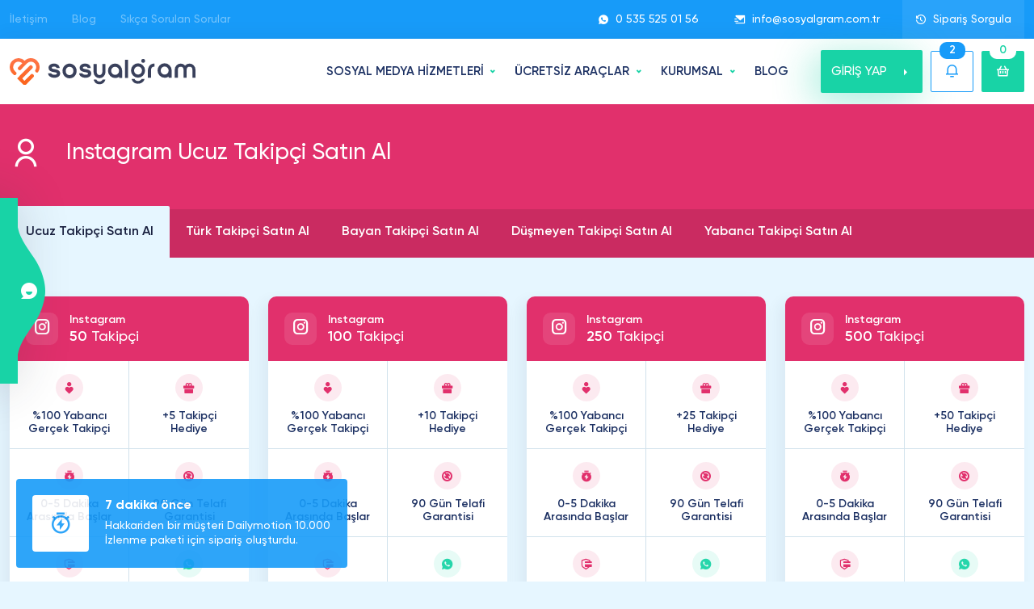

--- FILE ---
content_type: text/html; charset=UTF-8
request_url: https://sosyalgram.com.tr/instagram-ucuz-takipci-satin-al/
body_size: 35508
content:
<!doctype html>
<html lang="tr-TR">

<head>
        <meta charset="utf-8">
    <meta name="viewport" content="width=device-width, initial-scale=1">
    <title>Instagram Ucuz Takipçi Satın Al - Sosyalgram</title>
    <meta name="title" content="Instagram Ucuz Takipçi Satın Al - Sosyalgram">
    <meta name="description" content="Türkiye'nin 10 yıldır En Güvenilir Tercihi SosyalGram'dan Ucuz Instagram Takipçi Satın Al! %100 Yabancı, Aktif ve Bot Takipçi Paketleri Satın Al Yükselişe Geç!" />
    <meta property="og:title" content="Instagram Ucuz Takipçi Satın Al - Sosyalgram">
    <meta property="og:description" content="Türkiye'nin 10 yıldır En Güvenilir Tercihi SosyalGram'dan Ucuz Instagram Takipçi Satın Al! %100 Yabancı, Aktif ve Bot Takipçi Paketleri Satın Al Yükselişe Geç!">
    <link rel="canonical" href="https://sosyalgram.com.tr/instagram-ucuz-takipci-satin-al/" />
    <meta property="og:url" content="https://sosyalgram.com.tr/instagram-ucuz-takipci-satin-al/">
    <meta property="og:locale" content="tr_TR">
    <meta property="og:type" content="website">
        <meta name="author" content="Sosyalgram Digital LTD">
        <meta name="publisher" content="Sosyalgram Digital LTD">
    <meta name="heleket" content="1c77fa13" />
    <link href="https://sosyalgram.com.tr/assets/img/favicon.png" rel="icon">
    <link href="https://sosyalgram.com.tr/assets/img/favicon.png" rel="apple-touch-icon">
    <link rel="preload" as="image" href="https://sosyalgram.com.tr/assets/img/slider-bg.webp">
    <link rel="preload" as="image" href="https://sosyalgram.com.tr/images/slider-img.webp">
    <link rel="preload" href="https://sosyalgram.com.tr/assets/fonts/remixicon.eot" as="font" crossorigin="anonymous" />
    <link rel="preload" href="https://sosyalgram.com.tr/assets/fonts/remixicon.woff" as="font" type="font/woff" crossorigin>
    <link rel="preload" href="https://sosyalgram.com.tr/assets/fonts/remixicon.woff2" as="font" type="font/woff2" crossorigin>
    <link rel="preload" href="https://sosyalgram.com.tr/assets/fonts/my.eot" as="font" crossorigin="anonymous" />
    <link rel="preload" href="https://sosyalgram.com.tr/assets/fonts/my.woff" as="font" type="font/woff" crossorigin>
    <link rel="preload" href="https://sosyalgram.com.tr/assets/fonts/subset-Gilroy-Regular.woff2" as="font" type="font/woff2" crossorigin>
    <link rel="preload" href="https://sosyalgram.com.tr/assets/fonts/subset-Gilroy-Medium.woff2" as="font" type="font/woff2" crossorigin>
    <link rel="preload" href="https://sosyalgram.com.tr/assets/fonts/subset-Gilroy-Bold.woff2" as="font" type="font/woff2" crossorigin>
    <link rel="preload" href="https://sosyalgram.com.tr/assets/fonts/subset-Gilroy-Semibold.woff2" as="font" type="font/woff2" crossorigin>
    <link rel="stylesheet" href="https://sosyalgram.com.tr/assets/scss/top.css?v=2.2.5" rel="preload" as="style" async>
    <link rel="stylesheet" href="https://sosyalgram.com.tr/assets/scss/main.css?v=2.2.6" as="style" defer>
    <link rel="stylesheet" href="https://sosyalgram.com.tr/assets/scss/categories.css" as="style" defer>
    <meta name="theme-color" content="#179bf9">
    <meta name="google" content="notranslate" />
            <meta property="og:image" content="https://sosyalgram.com.tr/images/instagram-takipcisi-nasil-satin-alinir.png">
        <meta name="twitter:image" content="https://sosyalgram.com.tr/images/instagram-takipcisi-nasil-satin-alinir.png">
    
            <meta name="robots" content="index, follow, max-snippet:-1, max-image-preview:large, max-video-preview:-1" />
        <script type="application/ld+json">
    {
        "@context": "https://schema.org",
        "@type": "Organization",
        "name": "Sosyalgram",
        "url": "https://sosyalgram.com.tr",
        "logo": "https://sosyalgram.com.tr/images/logo.webp",
        "description": "Türkiye'nin 9 yıldır en güvenilir tercihi olan Sosyalgram'dan Instagram Takipçi Satın Al! %100 Türk, gerçek, aktif ve ucuz insta takipçi paketleri ile yükselişe geç!",
        "contactPoint": {
            "@type": "ContactPoint",
            "telephone": "0 535 525 01 56",
            "contactType": "customer service",
            "availableLanguage": ["Turkish"]
        }
    }
    </script>

    <script type="application/ld+json">
    {
        "@context": "https://schema.org",
        "@type": "WebSite",
        "url": "https://sosyalgram.com.tr/",
        "name": "Sosyalgram",
        "inLanguage": "tr-TR",
        "publisher": {
            "@type": "Organization",
            "name": "Sosyalgram",
            "logo": "https://sosyalgram.com.tr/images/logo.webp"
        }
    }
    </script>

    <script type="application/ld+json">
    {
        "@context": "https://schema.org",
        "@type": "WebPage",
        "url": "https://sosyalgram.com.tr/",
        "name": "Instagram Takipçi Satın Al - %100 Türk, Aktif ve Gerçek Takipçi",
        "description": "Türkiye'nin 9 yıldır en güvenilir tercihi olan Sosyalgram'dan Instagram Takipçi Satın Al! %100 Türk, gerçek, aktif ve ucuz insta takipçi paketleri ile yükselişe geç!",
        "inLanguage": "tr-TR",
        "image": "https://sosyalgram.com.tr/images/instagram-takipci-satin-al.jpeg",
        "datePublished": "2022-10-01T11:17:45+03:00",
        "dateModified": "2024-02-21T04:10:05+03:00"
    }
    </script>
    <style>
        .aspect-ratio-16-9 {
            position: relative;
            width: 100%;
            height: 0;
            padding-bottom: 56.25%;
        }

        .modal-dialog {
            max-width: 800px;
        }

        .modal-backdrop.fade.show {
            opacity: 0.8;
            background: #000000;
            width: 100vw;
            height: 100vh;
            position: fixed;
            top: 0;
            left: 0;
            z-index: 9;
        }

        .modal-dialog-centered {
            display: flex;
            align-items: center;
            min-height: calc(100% - (0.5rem * 2));
        }

        .accordion-item .accordion-button {
            cursor: pointer;
        }

        nav.stickybar a {
            white-space: nowrap !important;
        }

        :root {--instagram: #e1306c;--facebook: #1873eb;--twitter: #1da1f2;--tiktok: #101626;--youtube: #ff0000;--soundcloud: #f97637;--tumblr: #1b3561;--pinterest: #c11f26;--spotify: #22974c;--vimeo: #00a9e9;--twitch: #8d45f8;--linkedin: #026fac;--telegram: #34a6d8;--reddit: #ff4500;--dailymotion: #2A62AA;--dlive: #d3af03;--nonolive: #ee2929;--pubg: #DE8D00;--seo: #3e6acd;--trovo: #1bab78;--likee-app: #ff2474;--snapchat: #bfad14;--discord: #5865F2;--kwai: #ff6100;--shazam: #0088ff;--quora: #a82400;--threads: #000000;--kick: #20ca21;}            .instagram-bg {
                background: var(--instagram) !important;
            }

            .instagram-bg-hover:hover {
                background: var(--instagram) !important;
            }

            .instagram-bg-hover:hover svg,
            .instagram-bg-hover:hover svg path {
                fill: #fff !important;
            }

            .instagram-border {
                border-color: var(--instagram) !important;
            }

            .instagram-color {
                color: var(--instagram) !important;
            }

            .instagram-color svg,
            .instagram-color svg path {
                fill: var(--instagram) !important;
            }

            .instagram-color-hover:hover {
                color: var(--instagram) !important;
            }

            .packets .item3 .body .brd span.icon.instagram-bg {
                background:
                    rgba(225,48,108,0.1)                    !important;
            }

                    .facebook-bg {
                background: var(--facebook) !important;
            }

            .facebook-bg-hover:hover {
                background: var(--facebook) !important;
            }

            .facebook-bg-hover:hover svg,
            .facebook-bg-hover:hover svg path {
                fill: #fff !important;
            }

            .facebook-border {
                border-color: var(--facebook) !important;
            }

            .facebook-color {
                color: var(--facebook) !important;
            }

            .facebook-color svg,
            .facebook-color svg path {
                fill: var(--facebook) !important;
            }

            .facebook-color-hover:hover {
                color: var(--facebook) !important;
            }

            .packets .item3 .body .brd span.icon.facebook-bg {
                background:
                    rgba(24,115,235,0.1)                    !important;
            }

                    .twitter-bg {
                background: var(--twitter) !important;
            }

            .twitter-bg-hover:hover {
                background: var(--twitter) !important;
            }

            .twitter-bg-hover:hover svg,
            .twitter-bg-hover:hover svg path {
                fill: #fff !important;
            }

            .twitter-border {
                border-color: var(--twitter) !important;
            }

            .twitter-color {
                color: var(--twitter) !important;
            }

            .twitter-color svg,
            .twitter-color svg path {
                fill: var(--twitter) !important;
            }

            .twitter-color-hover:hover {
                color: var(--twitter) !important;
            }

            .packets .item3 .body .brd span.icon.twitter-bg {
                background:
                    rgba(29,161,242,0.1)                    !important;
            }

                    .tiktok-bg {
                background: var(--tiktok) !important;
            }

            .tiktok-bg-hover:hover {
                background: var(--tiktok) !important;
            }

            .tiktok-bg-hover:hover svg,
            .tiktok-bg-hover:hover svg path {
                fill: #fff !important;
            }

            .tiktok-border {
                border-color: var(--tiktok) !important;
            }

            .tiktok-color {
                color: var(--tiktok) !important;
            }

            .tiktok-color svg,
            .tiktok-color svg path {
                fill: var(--tiktok) !important;
            }

            .tiktok-color-hover:hover {
                color: var(--tiktok) !important;
            }

            .packets .item3 .body .brd span.icon.tiktok-bg {
                background:
                    rgba(16,22,38,0.1)                    !important;
            }

                    .youtube-bg {
                background: var(--youtube) !important;
            }

            .youtube-bg-hover:hover {
                background: var(--youtube) !important;
            }

            .youtube-bg-hover:hover svg,
            .youtube-bg-hover:hover svg path {
                fill: #fff !important;
            }

            .youtube-border {
                border-color: var(--youtube) !important;
            }

            .youtube-color {
                color: var(--youtube) !important;
            }

            .youtube-color svg,
            .youtube-color svg path {
                fill: var(--youtube) !important;
            }

            .youtube-color-hover:hover {
                color: var(--youtube) !important;
            }

            .packets .item3 .body .brd span.icon.youtube-bg {
                background:
                    rgba(255,0,0,0.1)                    !important;
            }

                    .soundcloud-bg {
                background: var(--soundcloud) !important;
            }

            .soundcloud-bg-hover:hover {
                background: var(--soundcloud) !important;
            }

            .soundcloud-bg-hover:hover svg,
            .soundcloud-bg-hover:hover svg path {
                fill: #fff !important;
            }

            .soundcloud-border {
                border-color: var(--soundcloud) !important;
            }

            .soundcloud-color {
                color: var(--soundcloud) !important;
            }

            .soundcloud-color svg,
            .soundcloud-color svg path {
                fill: var(--soundcloud) !important;
            }

            .soundcloud-color-hover:hover {
                color: var(--soundcloud) !important;
            }

            .packets .item3 .body .brd span.icon.soundcloud-bg {
                background:
                    rgba(249,118,55,0.1)                    !important;
            }

                    .tumblr-bg {
                background: var(--tumblr) !important;
            }

            .tumblr-bg-hover:hover {
                background: var(--tumblr) !important;
            }

            .tumblr-bg-hover:hover svg,
            .tumblr-bg-hover:hover svg path {
                fill: #fff !important;
            }

            .tumblr-border {
                border-color: var(--tumblr) !important;
            }

            .tumblr-color {
                color: var(--tumblr) !important;
            }

            .tumblr-color svg,
            .tumblr-color svg path {
                fill: var(--tumblr) !important;
            }

            .tumblr-color-hover:hover {
                color: var(--tumblr) !important;
            }

            .packets .item3 .body .brd span.icon.tumblr-bg {
                background:
                    rgba(27,53,97,0.1)                    !important;
            }

                    .pinterest-bg {
                background: var(--pinterest) !important;
            }

            .pinterest-bg-hover:hover {
                background: var(--pinterest) !important;
            }

            .pinterest-bg-hover:hover svg,
            .pinterest-bg-hover:hover svg path {
                fill: #fff !important;
            }

            .pinterest-border {
                border-color: var(--pinterest) !important;
            }

            .pinterest-color {
                color: var(--pinterest) !important;
            }

            .pinterest-color svg,
            .pinterest-color svg path {
                fill: var(--pinterest) !important;
            }

            .pinterest-color-hover:hover {
                color: var(--pinterest) !important;
            }

            .packets .item3 .body .brd span.icon.pinterest-bg {
                background:
                    rgba(193,31,38,0.1)                    !important;
            }

                    .spotify-bg {
                background: var(--spotify) !important;
            }

            .spotify-bg-hover:hover {
                background: var(--spotify) !important;
            }

            .spotify-bg-hover:hover svg,
            .spotify-bg-hover:hover svg path {
                fill: #fff !important;
            }

            .spotify-border {
                border-color: var(--spotify) !important;
            }

            .spotify-color {
                color: var(--spotify) !important;
            }

            .spotify-color svg,
            .spotify-color svg path {
                fill: var(--spotify) !important;
            }

            .spotify-color-hover:hover {
                color: var(--spotify) !important;
            }

            .packets .item3 .body .brd span.icon.spotify-bg {
                background:
                    rgba(34,151,76,0.1)                    !important;
            }

                    .vimeo-bg {
                background: var(--vimeo) !important;
            }

            .vimeo-bg-hover:hover {
                background: var(--vimeo) !important;
            }

            .vimeo-bg-hover:hover svg,
            .vimeo-bg-hover:hover svg path {
                fill: #fff !important;
            }

            .vimeo-border {
                border-color: var(--vimeo) !important;
            }

            .vimeo-color {
                color: var(--vimeo) !important;
            }

            .vimeo-color svg,
            .vimeo-color svg path {
                fill: var(--vimeo) !important;
            }

            .vimeo-color-hover:hover {
                color: var(--vimeo) !important;
            }

            .packets .item3 .body .brd span.icon.vimeo-bg {
                background:
                    rgba(0,169,233,0.1)                    !important;
            }

                    .twitch-bg {
                background: var(--twitch) !important;
            }

            .twitch-bg-hover:hover {
                background: var(--twitch) !important;
            }

            .twitch-bg-hover:hover svg,
            .twitch-bg-hover:hover svg path {
                fill: #fff !important;
            }

            .twitch-border {
                border-color: var(--twitch) !important;
            }

            .twitch-color {
                color: var(--twitch) !important;
            }

            .twitch-color svg,
            .twitch-color svg path {
                fill: var(--twitch) !important;
            }

            .twitch-color-hover:hover {
                color: var(--twitch) !important;
            }

            .packets .item3 .body .brd span.icon.twitch-bg {
                background:
                    rgba(141,69,248,0.1)                    !important;
            }

                    .linkedin-bg {
                background: var(--linkedin) !important;
            }

            .linkedin-bg-hover:hover {
                background: var(--linkedin) !important;
            }

            .linkedin-bg-hover:hover svg,
            .linkedin-bg-hover:hover svg path {
                fill: #fff !important;
            }

            .linkedin-border {
                border-color: var(--linkedin) !important;
            }

            .linkedin-color {
                color: var(--linkedin) !important;
            }

            .linkedin-color svg,
            .linkedin-color svg path {
                fill: var(--linkedin) !important;
            }

            .linkedin-color-hover:hover {
                color: var(--linkedin) !important;
            }

            .packets .item3 .body .brd span.icon.linkedin-bg {
                background:
                    rgba(2,111,172,0.1)                    !important;
            }

                    .telegram-bg {
                background: var(--telegram) !important;
            }

            .telegram-bg-hover:hover {
                background: var(--telegram) !important;
            }

            .telegram-bg-hover:hover svg,
            .telegram-bg-hover:hover svg path {
                fill: #fff !important;
            }

            .telegram-border {
                border-color: var(--telegram) !important;
            }

            .telegram-color {
                color: var(--telegram) !important;
            }

            .telegram-color svg,
            .telegram-color svg path {
                fill: var(--telegram) !important;
            }

            .telegram-color-hover:hover {
                color: var(--telegram) !important;
            }

            .packets .item3 .body .brd span.icon.telegram-bg {
                background:
                    rgba(52,166,216,0.1)                    !important;
            }

                    .reddit-bg {
                background: var(--reddit) !important;
            }

            .reddit-bg-hover:hover {
                background: var(--reddit) !important;
            }

            .reddit-bg-hover:hover svg,
            .reddit-bg-hover:hover svg path {
                fill: #fff !important;
            }

            .reddit-border {
                border-color: var(--reddit) !important;
            }

            .reddit-color {
                color: var(--reddit) !important;
            }

            .reddit-color svg,
            .reddit-color svg path {
                fill: var(--reddit) !important;
            }

            .reddit-color-hover:hover {
                color: var(--reddit) !important;
            }

            .packets .item3 .body .brd span.icon.reddit-bg {
                background:
                    rgba(255,69,0,0.1)                    !important;
            }

                    .dailymotion-bg {
                background: var(--dailymotion) !important;
            }

            .dailymotion-bg-hover:hover {
                background: var(--dailymotion) !important;
            }

            .dailymotion-bg-hover:hover svg,
            .dailymotion-bg-hover:hover svg path {
                fill: #fff !important;
            }

            .dailymotion-border {
                border-color: var(--dailymotion) !important;
            }

            .dailymotion-color {
                color: var(--dailymotion) !important;
            }

            .dailymotion-color svg,
            .dailymotion-color svg path {
                fill: var(--dailymotion) !important;
            }

            .dailymotion-color-hover:hover {
                color: var(--dailymotion) !important;
            }

            .packets .item3 .body .brd span.icon.dailymotion-bg {
                background:
                    rgba(42,98,170,0.1)                    !important;
            }

                    .dlive-bg {
                background: var(--dlive) !important;
            }

            .dlive-bg-hover:hover {
                background: var(--dlive) !important;
            }

            .dlive-bg-hover:hover svg,
            .dlive-bg-hover:hover svg path {
                fill: #fff !important;
            }

            .dlive-border {
                border-color: var(--dlive) !important;
            }

            .dlive-color {
                color: var(--dlive) !important;
            }

            .dlive-color svg,
            .dlive-color svg path {
                fill: var(--dlive) !important;
            }

            .dlive-color-hover:hover {
                color: var(--dlive) !important;
            }

            .packets .item3 .body .brd span.icon.dlive-bg {
                background:
                    rgba(211,175,3,0.1)                    !important;
            }

                    .nonolive-bg {
                background: var(--nonolive) !important;
            }

            .nonolive-bg-hover:hover {
                background: var(--nonolive) !important;
            }

            .nonolive-bg-hover:hover svg,
            .nonolive-bg-hover:hover svg path {
                fill: #fff !important;
            }

            .nonolive-border {
                border-color: var(--nonolive) !important;
            }

            .nonolive-color {
                color: var(--nonolive) !important;
            }

            .nonolive-color svg,
            .nonolive-color svg path {
                fill: var(--nonolive) !important;
            }

            .nonolive-color-hover:hover {
                color: var(--nonolive) !important;
            }

            .packets .item3 .body .brd span.icon.nonolive-bg {
                background:
                    rgba(238,41,41,0.1)                    !important;
            }

                    .pubg-bg {
                background: var(--pubg) !important;
            }

            .pubg-bg-hover:hover {
                background: var(--pubg) !important;
            }

            .pubg-bg-hover:hover svg,
            .pubg-bg-hover:hover svg path {
                fill: #fff !important;
            }

            .pubg-border {
                border-color: var(--pubg) !important;
            }

            .pubg-color {
                color: var(--pubg) !important;
            }

            .pubg-color svg,
            .pubg-color svg path {
                fill: var(--pubg) !important;
            }

            .pubg-color-hover:hover {
                color: var(--pubg) !important;
            }

            .packets .item3 .body .brd span.icon.pubg-bg {
                background:
                    rgba(222,141,0,0.1)                    !important;
            }

                    .seo-bg {
                background: var(--seo) !important;
            }

            .seo-bg-hover:hover {
                background: var(--seo) !important;
            }

            .seo-bg-hover:hover svg,
            .seo-bg-hover:hover svg path {
                fill: #fff !important;
            }

            .seo-border {
                border-color: var(--seo) !important;
            }

            .seo-color {
                color: var(--seo) !important;
            }

            .seo-color svg,
            .seo-color svg path {
                fill: var(--seo) !important;
            }

            .seo-color-hover:hover {
                color: var(--seo) !important;
            }

            .packets .item3 .body .brd span.icon.seo-bg {
                background:
                    rgba(62,106,205,0.1)                    !important;
            }

                    .trovo-bg {
                background: var(--trovo) !important;
            }

            .trovo-bg-hover:hover {
                background: var(--trovo) !important;
            }

            .trovo-bg-hover:hover svg,
            .trovo-bg-hover:hover svg path {
                fill: #fff !important;
            }

            .trovo-border {
                border-color: var(--trovo) !important;
            }

            .trovo-color {
                color: var(--trovo) !important;
            }

            .trovo-color svg,
            .trovo-color svg path {
                fill: var(--trovo) !important;
            }

            .trovo-color-hover:hover {
                color: var(--trovo) !important;
            }

            .packets .item3 .body .brd span.icon.trovo-bg {
                background:
                    rgba(27,171,120,0.1)                    !important;
            }

                    .likee-app-bg {
                background: var(--likee-app) !important;
            }

            .likee-app-bg-hover:hover {
                background: var(--likee-app) !important;
            }

            .likee-app-bg-hover:hover svg,
            .likee-app-bg-hover:hover svg path {
                fill: #fff !important;
            }

            .likee-app-border {
                border-color: var(--likee-app) !important;
            }

            .likee-app-color {
                color: var(--likee-app) !important;
            }

            .likee-app-color svg,
            .likee-app-color svg path {
                fill: var(--likee-app) !important;
            }

            .likee-app-color-hover:hover {
                color: var(--likee-app) !important;
            }

            .packets .item3 .body .brd span.icon.likee-app-bg {
                background:
                    rgba(255,36,116,0.1)                    !important;
            }

                    .snapchat-bg {
                background: var(--snapchat) !important;
            }

            .snapchat-bg-hover:hover {
                background: var(--snapchat) !important;
            }

            .snapchat-bg-hover:hover svg,
            .snapchat-bg-hover:hover svg path {
                fill: #fff !important;
            }

            .snapchat-border {
                border-color: var(--snapchat) !important;
            }

            .snapchat-color {
                color: var(--snapchat) !important;
            }

            .snapchat-color svg,
            .snapchat-color svg path {
                fill: var(--snapchat) !important;
            }

            .snapchat-color-hover:hover {
                color: var(--snapchat) !important;
            }

            .packets .item3 .body .brd span.icon.snapchat-bg {
                background:
                    rgba(191,173,20,0.1)                    !important;
            }

                    .discord-bg {
                background: var(--discord) !important;
            }

            .discord-bg-hover:hover {
                background: var(--discord) !important;
            }

            .discord-bg-hover:hover svg,
            .discord-bg-hover:hover svg path {
                fill: #fff !important;
            }

            .discord-border {
                border-color: var(--discord) !important;
            }

            .discord-color {
                color: var(--discord) !important;
            }

            .discord-color svg,
            .discord-color svg path {
                fill: var(--discord) !important;
            }

            .discord-color-hover:hover {
                color: var(--discord) !important;
            }

            .packets .item3 .body .brd span.icon.discord-bg {
                background:
                    rgba(88,101,242,0.1)                    !important;
            }

                    .kwai-bg {
                background: var(--kwai) !important;
            }

            .kwai-bg-hover:hover {
                background: var(--kwai) !important;
            }

            .kwai-bg-hover:hover svg,
            .kwai-bg-hover:hover svg path {
                fill: #fff !important;
            }

            .kwai-border {
                border-color: var(--kwai) !important;
            }

            .kwai-color {
                color: var(--kwai) !important;
            }

            .kwai-color svg,
            .kwai-color svg path {
                fill: var(--kwai) !important;
            }

            .kwai-color-hover:hover {
                color: var(--kwai) !important;
            }

            .packets .item3 .body .brd span.icon.kwai-bg {
                background:
                    rgba(255,97,0,0.1)                    !important;
            }

                    .shazam-bg {
                background: var(--shazam) !important;
            }

            .shazam-bg-hover:hover {
                background: var(--shazam) !important;
            }

            .shazam-bg-hover:hover svg,
            .shazam-bg-hover:hover svg path {
                fill: #fff !important;
            }

            .shazam-border {
                border-color: var(--shazam) !important;
            }

            .shazam-color {
                color: var(--shazam) !important;
            }

            .shazam-color svg,
            .shazam-color svg path {
                fill: var(--shazam) !important;
            }

            .shazam-color-hover:hover {
                color: var(--shazam) !important;
            }

            .packets .item3 .body .brd span.icon.shazam-bg {
                background:
                    rgba(0,136,255,0.1)                    !important;
            }

                    .quora-bg {
                background: var(--quora) !important;
            }

            .quora-bg-hover:hover {
                background: var(--quora) !important;
            }

            .quora-bg-hover:hover svg,
            .quora-bg-hover:hover svg path {
                fill: #fff !important;
            }

            .quora-border {
                border-color: var(--quora) !important;
            }

            .quora-color {
                color: var(--quora) !important;
            }

            .quora-color svg,
            .quora-color svg path {
                fill: var(--quora) !important;
            }

            .quora-color-hover:hover {
                color: var(--quora) !important;
            }

            .packets .item3 .body .brd span.icon.quora-bg {
                background:
                    rgba(168,36,0,0.1)                    !important;
            }

                    .threads-bg {
                background: var(--threads) !important;
            }

            .threads-bg-hover:hover {
                background: var(--threads) !important;
            }

            .threads-bg-hover:hover svg,
            .threads-bg-hover:hover svg path {
                fill: #fff !important;
            }

            .threads-border {
                border-color: var(--threads) !important;
            }

            .threads-color {
                color: var(--threads) !important;
            }

            .threads-color svg,
            .threads-color svg path {
                fill: var(--threads) !important;
            }

            .threads-color-hover:hover {
                color: var(--threads) !important;
            }

            .packets .item3 .body .brd span.icon.threads-bg {
                background:
                    rgba(0,0,0,0.1)                    !important;
            }

                    .kick-bg {
                background: var(--kick) !important;
            }

            .kick-bg-hover:hover {
                background: var(--kick) !important;
            }

            .kick-bg-hover:hover svg,
            .kick-bg-hover:hover svg path {
                fill: #fff !important;
            }

            .kick-border {
                border-color: var(--kick) !important;
            }

            .kick-color {
                color: var(--kick) !important;
            }

            .kick-color svg,
            .kick-color svg path {
                fill: var(--kick) !important;
            }

            .kick-color-hover:hover {
                color: var(--kick) !important;
            }

            .packets .item3 .body .brd span.icon.kick-bg {
                background:
                    rgba(32,202,33,0.1)                    !important;
            }

                    section.blog .post .g a.btn-category.sozler-bg {
                background:
                    rgba(255,255,255,0.1)                    !important
            }

            section.blog .post .g a.btn-category.sozler-bg-hover:hover {
                background:
                    #fff                    !important
            }

            section.blog .post .g a.btn-category.sozler-color {
                color:
                    #fff                    !important
            }

            section.blog ul.categories li a.sozler-bg {
                background:
                    rgba(255,255,255,0.1)                    !important
            }

            section.blog ul.categories li a.sozler-bg-hover:hover {
                background:
                    #fff                    !important
            }

            section.blog ul.categories li a.sozler-color {
                color:
                    #fff                    !important
            }

            section.blog ul.categories li a.sozler-color:hover {
                color: #fff !important
            }

                    section.blog .post .g a.btn-category.diger-bg {
                background:
                    rgba(23,155,249,0.1)                    !important
            }

            section.blog .post .g a.btn-category.diger-bg-hover:hover {
                background:
                    #179bf9                    !important
            }

            section.blog .post .g a.btn-category.diger-color {
                color:
                    #179bf9                    !important
            }

            section.blog ul.categories li a.diger-bg {
                background:
                    rgba(23,155,249,0.1)                    !important
            }

            section.blog ul.categories li a.diger-bg-hover:hover {
                background:
                    #179bf9                    !important
            }

            section.blog ul.categories li a.diger-color {
                color:
                    #179bf9                    !important
            }

            section.blog ul.categories li a.diger-color:hover {
                color: #fff !important
            }

                    section.blog .post .g a.btn-category.kimdir-bg {
                background:
                    rgba(255,255,255,0.1)                    !important
            }

            section.blog .post .g a.btn-category.kimdir-bg-hover:hover {
                background:
                    #fff                    !important
            }

            section.blog .post .g a.btn-category.kimdir-color {
                color:
                    #fff                    !important
            }

            section.blog ul.categories li a.kimdir-bg {
                background:
                    rgba(255,255,255,0.1)                    !important
            }

            section.blog ul.categories li a.kimdir-bg-hover:hover {
                background:
                    #fff                    !important
            }

            section.blog ul.categories li a.kimdir-color {
                color:
                    #fff                    !important
            }

            section.blog ul.categories li a.kimdir-color:hover {
                color: #fff !important
            }

                    section.blog .post .g a.btn-category.sosyal-medya-bg {
                background:
                    rgba(23,155,249,0.1)                    !important
            }

            section.blog .post .g a.btn-category.sosyal-medya-bg-hover:hover {
                background:
                    #179bf9                    !important
            }

            section.blog .post .g a.btn-category.sosyal-medya-color {
                color:
                    #179bf9                    !important
            }

            section.blog ul.categories li a.sosyal-medya-bg {
                background:
                    rgba(23,155,249,0.1)                    !important
            }

            section.blog ul.categories li a.sosyal-medya-bg-hover:hover {
                background:
                    #179bf9                    !important
            }

            section.blog ul.categories li a.sosyal-medya-color {
                color:
                    #179bf9                    !important
            }

            section.blog ul.categories li a.sosyal-medya-color:hover {
                color: #fff !important
            }

                    section.blog .post .g a.btn-category.oyunlar-bg {
                background:
                    rgba(23,155,249,0.1)                    !important
            }

            section.blog .post .g a.btn-category.oyunlar-bg-hover:hover {
                background:
                    #179bf9                    !important
            }

            section.blog .post .g a.btn-category.oyunlar-color {
                color:
                    #179bf9                    !important
            }

            section.blog ul.categories li a.oyunlar-bg {
                background:
                    rgba(23,155,249,0.1)                    !important
            }

            section.blog ul.categories li a.oyunlar-bg-hover:hover {
                background:
                    #179bf9                    !important
            }

            section.blog ul.categories li a.oyunlar-color {
                color:
                    #179bf9                    !important
            }

            section.blog ul.categories li a.oyunlar-color:hover {
                color: #fff !important
            }

                    section.blog .post .g a.btn-category.inceleme-bg {
                background:
                    rgba(255,255,255,0.1)                    !important
            }

            section.blog .post .g a.btn-category.inceleme-bg-hover:hover {
                background:
                    #fff                    !important
            }

            section.blog .post .g a.btn-category.inceleme-color {
                color:
                    #fff                    !important
            }

            section.blog ul.categories li a.inceleme-bg {
                background:
                    rgba(255,255,255,0.1)                    !important
            }

            section.blog ul.categories li a.inceleme-bg-hover:hover {
                background:
                    #fff                    !important
            }

            section.blog ul.categories li a.inceleme-color {
                color:
                    #fff                    !important
            }

            section.blog ul.categories li a.inceleme-color:hover {
                color: #fff !important
            }

                    section.blog .post .g a.btn-category.nasil-yapilir-bg {
                background:
                    rgba(255,255,255,0.1)                    !important
            }

            section.blog .post .g a.btn-category.nasil-yapilir-bg-hover:hover {
                background:
                    #fff                    !important
            }

            section.blog .post .g a.btn-category.nasil-yapilir-color {
                color:
                    #fff                    !important
            }

            section.blog ul.categories li a.nasil-yapilir-bg {
                background:
                    rgba(255,255,255,0.1)                    !important
            }

            section.blog ul.categories li a.nasil-yapilir-bg-hover:hover {
                background:
                    #fff                    !important
            }

            section.blog ul.categories li a.nasil-yapilir-color {
                color:
                    #fff                    !important
            }

            section.blog ul.categories li a.nasil-yapilir-color:hover {
                color: #fff !important
            }

                    section.blog .post .g a.btn-category.tavsiye-bg {
                background:
                    rgba(255,255,255,0.1)                    !important
            }

            section.blog .post .g a.btn-category.tavsiye-bg-hover:hover {
                background:
                    #fff                    !important
            }

            section.blog .post .g a.btn-category.tavsiye-color {
                color:
                    #fff                    !important
            }

            section.blog ul.categories li a.tavsiye-bg {
                background:
                    rgba(255,255,255,0.1)                    !important
            }

            section.blog ul.categories li a.tavsiye-bg-hover:hover {
                background:
                    #fff                    !important
            }

            section.blog ul.categories li a.tavsiye-color {
                color:
                    #fff                    !important
            }

            section.blog ul.categories li a.tavsiye-color:hover {
                color: #fff !important
            }

                    section.blog .post .g a.btn-category.seyahat-bg {
                background:
                    rgba(255,255,255,0.1)                    !important
            }

            section.blog .post .g a.btn-category.seyahat-bg-hover:hover {
                background:
                    #fff                    !important
            }

            section.blog .post .g a.btn-category.seyahat-color {
                color:
                    #fff                    !important
            }

            section.blog ul.categories li a.seyahat-bg {
                background:
                    rgba(255,255,255,0.1)                    !important
            }

            section.blog ul.categories li a.seyahat-bg-hover:hover {
                background:
                    #fff                    !important
            }

            section.blog ul.categories li a.seyahat-color {
                color:
                    #fff                    !important
            }

            section.blog ul.categories li a.seyahat-color:hover {
                color: #fff !important
            }

            </style>
    <!-- Google tag (gtag.js) -->
<script async src="https://www.googletagmanager.com/gtag/js?id=G-R0RBK0YBJV"></script>
<script>
  window.dataLayer = window.dataLayer || [];
  function gtag(){dataLayer.push(arguments);}
  gtag('js', new Date());

  gtag('config', 'G-R0RBK0YBJV');
</script>
<meta name='dmca-site-verification' content='d2gvSWJFMW8xZ3Y4c2VXNGh5ME96ZHBCcVpBcFB2UzFKQnN0dEx1Y2t5ND01' />

<!-- Google Tag Manager -->
<script>(function(w,d,s,l,i){w[l]=w[l]||[];w[l].push({'gtm.start':
new Date().getTime(),event:'gtm.js'});var f=d.getElementsByTagName(s)[0],
j=d.createElement(s),dl=l!='dataLayer'?'&l='+l:'';j.async=true;j.src=
'https://www.googletagmanager.com/gtm.js?id='+i+dl;f.parentNode.insertBefore(j,f);
})(window,document,'script','dataLayer','GTM-56MXPLSJ');</script>
<!-- End Google Tag Manager -->
    <link rel="stylesheet" href="https://sosyalgram.com.tr/assets/plugins/intl-tel-input/css/intlTelInput.min.css" async>

    <style>
        .iti__country-container {
            z-index: 9;
        }

        .iti__selected-country-primary {
            padding: 0 15px;
        }
    </style>
</head>

<body>


            <section class="checkorder">
            <div class="container-xxl">
                <div class="row">
                    <div class="col-md-10 d-flex align-items-center gap-3">
                        <div class="l d-flex align-items-center w-100">
                            <i class="ri-history-line"></i>
                            <label for="orderid">Sipariş Numarasını Giriniz:</label>
                            <input type="text" class="form-control no" name="orderid" id="orderid" value="" placeholder="123456789">
                        </div>
                        <div class="l d-flex align-items-center w-100">
                            <label for="orderid">E-posta Girin</label>
                            <input type="text" class="form-control" name="email" id="email" placeholder="deneme@gmail.com">
                        </div>
                    </div>
                    <div class="col-md-2 d-flex justify-content-end">
                        <button class="btn btn-submit" class="g-recaptcha" data-sitekey="6LcK_W8jAAAAAMJeJJMCnfb9JF3EKmvtt81D9O0K" data-callback='onSubmit' data-action='click'>Sorgula</button>
                    </div>
                </div>
            </div>
        </section>
        <section class="topbar d-xxl-block d-xl-block d-lg-block d-md-none d-sm-none d-none">
            <div class="container-xxl">
                <div class="row">
                    <div class="col-xxl-6 col-xl-6 col-lg-6 col-md-6 col-sm-12 col-12 d-xxl-flex d-xl-flex d-lg-none d-md-noen d-sm-none d-none align-items-center">
                        <nav class="nav">
                            <a href="https://sosyalgram.com.tr/iletisim/" class="nav-link" title="İletişim">İletişim</a><a href="https://sosyalgram.com.tr/blog/" class="nav-link" title="Blog">Blog</a><a href="https://sosyalgram.com.tr/sss/" class="nav-link" title="Sıkça Sorulan Sorular">Sıkça Sorulan Sorular</a>                        </nav>
                    </div>
                    <div class="col-xxl-6 col-xl-6 col-lg-12 col-md-6 col-sm-12 col-12 d-flex justify-content-end">
                        <ul>
                            <li><a target="_blank" href="https://wa.me/+905355250156?text=Merhaba,%20Sosyalgram.com.tr%27den%20Takip%C3%A7i%20Sat%C4%B1n%20Almak%20%C4%B0stiyorum." title="whatsapp"><i class="ri-whatsapp-fill"></i> 0 535 525 01 56</a></li>
                            <li><a href="/cdn-cgi/l/email-protection#761f181019360519050f171a1104171b5815191b580204" title="email"><i class="ri-mail-send-fill"></i> <span class="__cf_email__" data-cfemail="c8a1a6aea788bba7bbb1a9a4afbaa9a5e6aba7a5e6bcba">[email&#160;protected]</span></a></li>
                            <li class="toggleCheckOrder"><a href="javascript:;" title="Sipariş Sorgula"><i class="ri-history-line"></i> Sipariş Sorgula</a>
                            </li>
                        </ul>
                    </div>
                </div>
            </div>
        </section>
        <div class="tsw position-relative">
        <header>
            <div class="container-xxl">
                <div class="row">
                    <div class="col-md-3 col-sm-3 col-3 d-xxl-none d-xl-none d-lg-none d-md-flex d-sm-flex d-flex align-items-center justify-content-start">
                        <div class="dropdown dropdown-notification">
                            <a href="javascript:;" class="btn btn-notification dropdown-toggle" id="dropdownnotification2" data-bs-toggle="dropdown" title="notification">
                                <span> </span>
                                <i class="ri-notification-3-line"></i>
                            </a>
                            <div class="dropdown-menu dropdown-menu-end" aria-labelledby="dropdownUser">
                                                            </div>
                        </div>
                    </div>
                    <div class="col-xxl-3 col-xl-3 col-lg-3 col-md-6 col-sm-6 col-6 d-flex align-items-center justify-content-xl-start justify-content-lg-start justify-content-center">
                                                    <a href="https://sosyalgram.com.tr/" title="Sosyalgram" class="d-flex align-items-center">
                                <img src="https://sosyalgram.com.tr/assets/img/logo.svg" class="img-fluid" width="230" height="50" alt="Sosyalgram" title="Sosyalgram">
                            </a>
                                            </div>
                    <div class="col-md-3 col-sm-3 col-3 d-xxl-none d-xl-none d-lg-none d-md-flex d-sm-flex d-flex align-items-center justify-content-end">
                        <a href="#" class="btn btn-menu collapsed" data-bs-toggle="collapse" href="#dropdown-4" role="button" title="menu"><i class="ri-menu-3-line"></i></a>
                    </div>
                                            <div class="col-xxl-9 col-xl-9 col-lg-9 col-md-9 col-sm-6 col-6 d-flex align-items-center justify-content-end sst">
                            <ul class="navbar-nav flex-row">
                                <li class="nav-item">
                                    <a class="nav-link dropdown-toggle collapsed" data-bs-toggle="collapse" href="#dropdown-1" role="button" aria-controls="dropdown-1 dropdown-2 dropdown-3" title="SOSYAL MEDYA HİZMETLERİ">
                                        SOSYAL MEDYA HİZMETLERİ                                    </a>
                                </li>
                                <li class="nav-item">
                                    <a class="nav-link dropdown-toggle collapsed" data-bs-toggle="collapse" href="#dropdown-2" role="button" aria-controls="dropdown-2" title="ÜCRETSİZ ARAÇLAR">
                                        ÜCRETSİZ ARAÇLAR                                    </a>
                                </li>
                                <li class="nav-item dropdown">
                                    <a class="nav-link dropdown-toggle collapsed" data-bs-toggle="collapse" href="#dropdown-3" role="button" aria-controls="dropdown-3" title="Kurumsal">
                                        Kurumsal                                    </a>
                                </li>
                                <li class="nav-item">
                                    <a href="https://sosyalgram.com.tr/blog/" class="nav-link collapsed" title="blog">
                                        BLOG
                                    </a>
                                </li>
                            </ul>
                                                            <a href="https://sosyalgram.com.tr/auth/login/" class="btn btn-login" title="giriş yap">
                                    <span class="d-xxl-flex d-xl-flex d-lg-none d-md-none d-sm-none d-none align-items-center">GİRİŞ YAP <i class="ri-arrow-right-s-fill"></i></span>
                                    <span class="d-xxl-none d-xl-none d-lg-flex d-md-flex d-sm-flex d-flex align-items-center"><i class="ri-user-3-fill m-0"></i></span>
                                </a>
                                                        <div class="dropdown dropdown-notification web">
                                <a href="#" class="btn btn-notification dropdown-toggle" id="dropdownnotification" data-bs-toggle="dropdown" title="bildirim">
                                    <span>&nbsp;</span>
                                    <i class="ri-notification-3-line"></i>
                                </a>
                                <div class="dropdown-menu dropdown-menu-end" aria-labelledby="dropdownUser">
                                    <ul>
                                                                                    <li data-time="1671332516">
                                                                                                    <span class="icon">
                                                        <i class="ri-tools-fill"></i>
                                                    </span>
                                                                                                <span class="detail">
                                                    <span class="name">Ücretsiz Araçlar Eklendi!</span>
                                                    <p><p>Ücretsiz test sağlayabileceğiniz Instagram, Facebook, Twitter, Tiktok ve Youtube Kategorileri olmak üzere 52 adet hizmetimiz aktif Edildi!</p></p>
                                                </span>
                                            </li>
                                                                                    <li data-time="1671332549">
                                                                                                    <span class="icon">
                                                        <i class="ri-wallet-3-line"></i>
                                                    </span>
                                                                                                <span class="detail">
                                                    <span class="name">Bakiye Sistemi Eklendi!</span>
                                                    <p><p>Üyelere özel yeni Bakiye Sistemi ile yüklemiş olduğunuz miktara göre hediye bakiye kazanın! Bu sayede hem daha ucuz hemde daha hızlı alışveriş yapabilirsiniz.</p></p>
                                                </span>
                                            </li>
                                                                            </ul>
                                </div>
                            </div>
                            <a href="https://sosyalgram.com.tr/cart/" class="btn btn-cart green-bg" title="Sepet"><span class="cartNumber">0</span><i class="ri-shopping-basket-2-line"></i></a>
                        </div>
                                    </div>
            </div>
        </header>
                    <div class="dropdown-menus" id="dropdown-menus">
                <div class="dropdown-1 collapse" id="dropdown-1" data-bs-parent="#dropdown-menus">
                    <div class="container-xxl">
                        <div class="row g-xl-3 g-lg-3 g-md-2 g-sm-2 g-2 row-cols-4 row-cols-sm-3 row-cols-md-4 row-cols-lg-6 row-cols-xl-8 row-cols-xxl-8">
                                                            <div class="col">
                                    <a title="INSTAGRAM Hizmetleri" href="https://sosyalgram.com.tr/instagram/" class="item instagram-color instagram-border instagram-bg-hover">
                                        <i class="icon-instagram"></i>
                                        <span class="big">INSTAGRAM</span>
                                        <span class="small">Hizmetleri</span>
                                    </a>
                                </div>
                                                            <div class="col">
                                    <a title="TIKTOK Hizmetleri" href="https://sosyalgram.com.tr/tiktok/" class="item tiktok-color tiktok-border tiktok-bg-hover">
                                        <i class="icon-tiktok"></i>
                                        <span class="big">TIKTOK</span>
                                        <span class="small">Hizmetleri</span>
                                    </a>
                                </div>
                                                            <div class="col">
                                    <a title="TWITTER Hizmetleri" href="https://sosyalgram.com.tr/twitter/" class="item twitter-color twitter-border twitter-bg-hover">
                                        <i class="icon-twitter"></i>
                                        <span class="big">TWITTER</span>
                                        <span class="small">Hizmetleri</span>
                                    </a>
                                </div>
                                                            <div class="col">
                                    <a title="YOUTUBE Hizmetleri" href="https://sosyalgram.com.tr/youtube/" class="item youtube-color youtube-border youtube-bg-hover">
                                        <i class="icon-youtube"></i>
                                        <span class="big">YOUTUBE</span>
                                        <span class="small">Hizmetleri</span>
                                    </a>
                                </div>
                                                            <div class="col">
                                    <a title="FACEBOOK Hizmetleri" href="https://sosyalgram.com.tr/facebook/" class="item facebook-color facebook-border facebook-bg-hover">
                                        <i class="icon-facebook"></i>
                                        <span class="big">FACEBOOK</span>
                                        <span class="small">Hizmetleri</span>
                                    </a>
                                </div>
                                                            <div class="col">
                                    <a title="SPOTIFY Hizmetleri" href="https://sosyalgram.com.tr/spotify/" class="item spotify-color spotify-border spotify-bg-hover">
                                        <i class="icon-spotify"></i>
                                        <span class="big">SPOTIFY</span>
                                        <span class="small">Hizmetleri</span>
                                    </a>
                                </div>
                                                            <div class="col">
                                    <a title="TELEGRAM Hizmetleri" href="https://sosyalgram.com.tr/telegram/" class="item telegram-color telegram-border telegram-bg-hover">
                                        <i class="icon-telegram"></i>
                                        <span class="big">TELEGRAM</span>
                                        <span class="small">Hizmetleri</span>
                                    </a>
                                </div>
                                                            <div class="col">
                                    <a title="LINKEDIN Hizmetleri" href="https://sosyalgram.com.tr/linkedin/" class="item linkedin-color linkedin-border linkedin-bg-hover">
                                        <i class="icon-linkedin"></i>
                                        <span class="big">LINKEDIN</span>
                                        <span class="small">Hizmetleri</span>
                                    </a>
                                </div>
                                                            <div class="col">
                                    <a title="KICK Hizmetleri" href="https://sosyalgram.com.tr/kick/" class="item kick-color kick-border kick-bg-hover">
                                        <i class="icon-kick"></i>
                                        <span class="big">KICK</span>
                                        <span class="small">Hizmetleri</span>
                                    </a>
                                </div>
                                                            <div class="col">
                                    <a title="TWITCH Hizmetleri" href="https://sosyalgram.com.tr/twitch/" class="item twitch-color twitch-border twitch-bg-hover">
                                        <i class="icon-twitch"></i>
                                        <span class="big">TWITCH</span>
                                        <span class="small">Hizmetleri</span>
                                    </a>
                                </div>
                                                            <div class="col">
                                    <a title="TROVO Hizmetleri" href="https://sosyalgram.com.tr/trovo/" class="item trovo-color trovo-border trovo-bg-hover">
                                        <i class="icon-trovo"></i>
                                        <span class="big">TROVO</span>
                                        <span class="small">Hizmetleri</span>
                                    </a>
                                </div>
                                                            <div class="col">
                                    <a title="SEO Hizmetleri" href="https://sosyalgram.com.tr/seo/" class="item seo-color seo-border seo-bg-hover">
                                        <i class="icon-seo"></i>
                                        <span class="big">SEO</span>
                                        <span class="small">Hizmetleri</span>
                                    </a>
                                </div>
                                                            <div class="col">
                                    <a title="DLIVE Hizmetleri" href="https://sosyalgram.com.tr/dlive/" class="item dlive-color dlive-border dlive-bg-hover">
                                        <i class="icon-dlive"></i>
                                        <span class="big">DLIVE</span>
                                        <span class="small">Hizmetleri</span>
                                    </a>
                                </div>
                                                            <div class="col">
                                    <a title="NONOLIVE Hizmetleri" href="https://sosyalgram.com.tr/nonolive/" class="item nonolive-color nonolive-border nonolive-bg-hover">
                                        <i class="icon-nonolive"></i>
                                        <span class="big">NONOLIVE</span>
                                        <span class="small">Hizmetleri</span>
                                    </a>
                                </div>
                                                            <div class="col">
                                    <a title="TUMBLR Hizmetleri" href="https://sosyalgram.com.tr/tumblr/" class="item tumblr-color tumblr-border tumblr-bg-hover">
                                        <i class="icon-tumblr"></i>
                                        <span class="big">TUMBLR</span>
                                        <span class="small">Hizmetleri</span>
                                    </a>
                                </div>
                                                            <div class="col">
                                    <a title="SOUNDCLOUD Hizmetleri" href="https://sosyalgram.com.tr/soundcloud/" class="item soundcloud-color soundcloud-border soundcloud-bg-hover">
                                        <i class="icon-soundcloud"></i>
                                        <span class="big">SOUNDCLOUD</span>
                                        <span class="small">Hizmetleri</span>
                                    </a>
                                </div>
                                                            <div class="col">
                                    <a title="REDDIT Hizmetleri" href="https://sosyalgram.com.tr/reddit/" class="item reddit-color reddit-border reddit-bg-hover">
                                        <i class="icon-reddit"></i>
                                        <span class="big">REDDIT</span>
                                        <span class="small">Hizmetleri</span>
                                    </a>
                                </div>
                                                            <div class="col">
                                    <a title="PINTEREST Hizmetleri" href="https://sosyalgram.com.tr/pinterest/" class="item pinterest-color pinterest-border pinterest-bg-hover">
                                        <i class="icon-pinterest"></i>
                                        <span class="big">PINTEREST</span>
                                        <span class="small">Hizmetleri</span>
                                    </a>
                                </div>
                                                            <div class="col">
                                    <a title="LIKEE APP Hizmetleri" href="https://sosyalgram.com.tr/likee-app/" class="item likee-app-color likee-app-border likee-app-bg-hover">
                                        <i class="icon-likee"></i>
                                        <span class="big">LIKEE APP</span>
                                        <span class="small">Hizmetleri</span>
                                    </a>
                                </div>
                                                            <div class="col">
                                    <a title="KWAI Hizmetleri" href="https://sosyalgram.com.tr/kwai/" class="item kwai-color kwai-border kwai-bg-hover">
                                        <i class="icon-kwai"></i>
                                        <span class="big">KWAI</span>
                                        <span class="small">Hizmetleri</span>
                                    </a>
                                </div>
                                                            <div class="col">
                                    <a title="VIMEO Hizmetleri" href="https://sosyalgram.com.tr/vimeo/" class="item vimeo-color vimeo-border vimeo-bg-hover">
                                        <i class="icon-vimeo"></i>
                                        <span class="big">VIMEO</span>
                                        <span class="small">Hizmetleri</span>
                                    </a>
                                </div>
                                                            <div class="col">
                                    <a title="QUORA Hizmetleri" href="https://sosyalgram.com.tr/quora/" class="item quora-color quora-border quora-bg-hover">
                                        <i class="icon2-quora"></i>
                                        <span class="big">QUORA</span>
                                        <span class="small">Hizmetleri</span>
                                    </a>
                                </div>
                                                            <div class="col">
                                    <a title="DAILYMOTION Hizmetleri" href="https://sosyalgram.com.tr/dailymotion/" class="item dailymotion-color dailymotion-border dailymotion-bg-hover">
                                        <i class="icon-dailymotion"></i>
                                        <span class="big">DAILYMOTION</span>
                                        <span class="small">Hizmetleri</span>
                                    </a>
                                </div>
                                                            <div class="col">
                                    <a title="DISCORD Hizmetleri" href="https://sosyalgram.com.tr/discord/" class="item discord-color discord-border discord-bg-hover">
                                        <i class="icon-discord"></i>
                                        <span class="big">DISCORD</span>
                                        <span class="small">Hizmetleri</span>
                                    </a>
                                </div>
                                                            <div class="col">
                                    <a title="SNAPCHAT Hizmetleri" href="https://sosyalgram.com.tr/snapchat/" class="item snapchat-color snapchat-border snapchat-bg-hover">
                                        <i class="icon-snapchat"></i>
                                        <span class="big">SNAPCHAT</span>
                                        <span class="small">Hizmetleri</span>
                                    </a>
                                </div>
                                                            <div class="col">
                                    <a title="PUBG Hizmetleri" href="https://sosyalgram.com.tr/pubg/" class="item pubg-color pubg-border pubg-bg-hover">
                                        <i class="icon-pubg"></i>
                                        <span class="big">PUBG</span>
                                        <span class="small">Hizmetleri</span>
                                    </a>
                                </div>
                                                            <div class="col">
                                    <a title="SHAZAM Hizmetleri" href="https://sosyalgram.com.tr/shazam/" class="item shazam-color shazam-border shazam-bg-hover">
                                        <i class="icon-shazam"></i>
                                        <span class="big">SHAZAM</span>
                                        <span class="small">Hizmetleri</span>
                                    </a>
                                </div>
                                                            <div class="col">
                                    <a title="THREADS Hizmetleri" href="https://sosyalgram.com.tr/threads/" class="item threads-color threads-border threads-bg-hover">
                                        <i class="icon-threads"></i>
                                        <span class="big">THREADS</span>
                                        <span class="small">Hizmetleri</span>
                                    </a>
                                </div>
                                                    </div>
                    </div>
                </div>
                <div class="dropdown-2 collapse" id="dropdown-2" data-bs-parent="#dropdown-menus">
                    <div class="container-xxl">
                        <div class="row">
                            <div class="col-xxl-3 col-xl-3 col-lg-3 col-md-3 col-sm-6 col-6">
                                <div class="title mt-0">Instagram Araçları</div>
                                <ul>
                                                                            <li>
                                            <a href="https://sosyalgram.com.tr/instagram-ucretsiz-takipci/" class="instagram" title="Instagram Ücretsiz Takipçi">
                                                <span class="d-flex">
                                                    <span class="icon instagram-bg">
                                                        <i class="ri-user-line"></i>
                                                    </span>
                                                    <span>
                                                        <span class="platform">Instagram</span><br />
                                                        <span class="name"> Ücretsiz Takipçi</span>
                                                    </span>
                                                </span>
                                                <i class="ri-arrow-right-s-line"></i>
                                            </a>
                                        </li>
                                                                            <li>
                                            <a href="https://sosyalgram.com.tr/instagram-ucretsiz-begeni/" class="instagram" title="Instagram Ücretsiz Beğeni">
                                                <span class="d-flex">
                                                    <span class="icon instagram-bg">
                                                        <i class="ri-heart-line"></i>
                                                    </span>
                                                    <span>
                                                        <span class="platform">Instagram</span><br />
                                                        <span class="name"> Ücretsiz Beğeni</span>
                                                    </span>
                                                </span>
                                                <i class="ri-arrow-right-s-line"></i>
                                            </a>
                                        </li>
                                                                            <li>
                                            <a href="https://sosyalgram.com.tr/instagram-ucretsiz-izlenme/" class="instagram" title="Instagram Ücretsiz İzlenme">
                                                <span class="d-flex">
                                                    <span class="icon instagram-bg">
                                                        <i class="ri-eye-line"></i>
                                                    </span>
                                                    <span>
                                                        <span class="platform">Instagram</span><br />
                                                        <span class="name"> Ücretsiz İzlenme</span>
                                                    </span>
                                                </span>
                                                <i class="ri-arrow-right-s-line"></i>
                                            </a>
                                        </li>
                                                                            <li>
                                            <a href="https://sosyalgram.com.tr/instagram-ucretsiz-yorum/" class="instagram" title="Instagram Ücretsiz Yorum">
                                                <span class="d-flex">
                                                    <span class="icon instagram-bg">
                                                        <i class="ri-chat-3-line"></i>
                                                    </span>
                                                    <span>
                                                        <span class="platform">Instagram</span><br />
                                                        <span class="name"> Ücretsiz Yorum</span>
                                                    </span>
                                                </span>
                                                <i class="ri-arrow-right-s-line"></i>
                                            </a>
                                        </li>
                                                                            <li>
                                            <a href="https://sosyalgram.com.tr/instagram-video-indir/" class="instagram" title="Instagram Video İndir">
                                                <span class="d-flex">
                                                    <span class="icon instagram-bg">
                                                        <i class="ri-video-download-line"></i>
                                                    </span>
                                                    <span>
                                                        <span class="platform">Instagram</span><br />
                                                        <span class="name"> Video İndir</span>
                                                    </span>
                                                </span>
                                                <i class="ri-arrow-right-s-line"></i>
                                            </a>
                                        </li>
                                                                            <li>
                                            <a href="https://sosyalgram.com.tr/instagram-story-indir/" class="instagram" title="Instagram Story İndir">
                                                <span class="d-flex">
                                                    <span class="icon instagram-bg">
                                                        <i class="ri-video-download-line"></i>
                                                    </span>
                                                    <span>
                                                        <span class="platform">Instagram</span><br />
                                                        <span class="name"> Story İndir</span>
                                                    </span>
                                                </span>
                                                <i class="ri-arrow-right-s-line"></i>
                                            </a>
                                        </li>
                                                                            <li>
                                            <a href="https://sosyalgram.com.tr/instagram-fotograf-indir/" class="instagram" title="Instagram Fotoğraf İndir">
                                                <span class="d-flex">
                                                    <span class="icon instagram-bg">
                                                        <i class="ri-video-download-line"></i>
                                                    </span>
                                                    <span>
                                                        <span class="platform">Instagram</span><br />
                                                        <span class="name"> Fotoğraf İndir</span>
                                                    </span>
                                                </span>
                                                <i class="ri-arrow-right-s-line"></i>
                                            </a>
                                        </li>
                                                                            <li>
                                            <a href="https://sosyalgram.com.tr/instagram-profil-fotografi-buyutme/" class="instagram" title="Instagram Profil Fotoğrafı Büyütme">
                                                <span class="d-flex">
                                                    <span class="icon instagram-bg">
                                                        <i class="ri-zoom-in-line"></i>
                                                    </span>
                                                    <span>
                                                        <span class="platform">Instagram</span><br />
                                                        <span class="name"> Profil Fotoğrafı Büyütme</span>
                                                    </span>
                                                </span>
                                                <i class="ri-arrow-right-s-line"></i>
                                            </a>
                                        </li>
                                                                            <li>
                                            <a href="https://sosyalgram.com.tr/instagram-profilime-bakanlar/" class="instagram" title="Instagram Profilime Bakanlar">
                                                <span class="d-flex">
                                                    <span class="icon instagram-bg">
                                                        <i class="ri-spy-line"></i>
                                                    </span>
                                                    <span>
                                                        <span class="platform">Instagram</span><br />
                                                        <span class="name"> Profilime Bakanlar</span>
                                                    </span>
                                                </span>
                                                <i class="ri-arrow-right-s-line"></i>
                                            </a>
                                        </li>
                                                                    </ul>
                            </div>
                            <div class="col-xxl-3 col-xl-3 col-lg-3 col-md-3 col-sm-6 col-6">
                                <div class="title mt-0">Twitter Araçları</div>
                                <ul>
                                                                            <li>
                                            <a href="https://sosyalgram.com.tr/twitter-ucretsiz-takipci/" class="twitter" title="Twitter Ücretsiz Takipçi">
                                                <span class="d-flex">
                                                    <span class="icon twitter-bg">
                                                        <i class="ri-user-line"></i>
                                                    </span>
                                                    <span>
                                                        <span class="platform">Twitter</span><br />
                                                        <span class="name"> Ücretsiz Takipçi</span>
                                                    </span>
                                                </span>
                                                <i class="ri-arrow-right-s-line"></i>
                                            </a>
                                        </li>
                                                                            <li>
                                            <a href="https://sosyalgram.com.tr/twitter-ucretsiz-begeni/" class="twitter" title="Twitter Ücretsiz Beğeni">
                                                <span class="d-flex">
                                                    <span class="icon twitter-bg">
                                                        <i class="ri-heart-line"></i>
                                                    </span>
                                                    <span>
                                                        <span class="platform">Twitter</span><br />
                                                        <span class="name"> Ücretsiz Beğeni</span>
                                                    </span>
                                                </span>
                                                <i class="ri-arrow-right-s-line"></i>
                                            </a>
                                        </li>
                                                                            <li>
                                            <a href="https://sosyalgram.com.tr/twitter-ucretsiz-retweet/" class="twitter" title="Twitter Ücretsiz Retweet">
                                                <span class="d-flex">
                                                    <span class="icon twitter-bg">
                                                        <i class="ri-repeat-line"></i>
                                                    </span>
                                                    <span>
                                                        <span class="platform">Twitter</span><br />
                                                        <span class="name"> Ücretsiz Retweet</span>
                                                    </span>
                                                </span>
                                                <i class="ri-arrow-right-s-line"></i>
                                            </a>
                                        </li>
                                                                            <li>
                                            <a href="https://sosyalgram.com.tr/twitter-ucretsiz-trend-topic/" class="twitter" title="Twitter Ücretsiz Trend Topic">
                                                <span class="d-flex">
                                                    <span class="icon twitter-bg">
                                                        <i class="ri-hashtag"></i>
                                                    </span>
                                                    <span>
                                                        <span class="platform">Twitter</span><br />
                                                        <span class="name"> Ücretsiz Trend Topic</span>
                                                    </span>
                                                </span>
                                                <i class="ri-arrow-right-s-line"></i>
                                            </a>
                                        </li>
                                                                            <li>
                                            <a href="https://sosyalgram.com.tr/twitter-profilime-bakanlar/" class="twitter" title="Twitter Profilime Bakanlar">
                                                <span class="d-flex">
                                                    <span class="icon twitter-bg">
                                                        <i class="ri-spy-line"></i>
                                                    </span>
                                                    <span>
                                                        <span class="platform">Twitter</span><br />
                                                        <span class="name"> Profilime Bakanlar</span>
                                                    </span>
                                                </span>
                                                <i class="ri-arrow-right-s-line"></i>
                                            </a>
                                        </li>
                                                                    </ul>
                                <div class="title">Youtube Araçları</div>
                                <ul>
                                                                            <li>
                                            <a href="https://sosyalgram.com.tr/youtube-ucretsiz-abone/" class="youtube" title="Youtube Ücretsiz Abone">
                                                <span class="d-flex">
                                                    <span class="icon youtube-bg">
                                                        <i class="ri-user-line"></i>
                                                    </span>
                                                    <span>
                                                        <span class="platform">Youtube</span><br />
                                                        <span class="name"> Ücretsiz Abone</span>
                                                    </span>
                                                </span>
                                                <i class="ri-arrow-right-s-line"></i>
                                            </a>
                                        </li>
                                                                            <li>
                                            <a href="https://sosyalgram.com.tr/youtube-ucretsiz-izlenme/" class="youtube" title="Youtube Ücretsiz İzlenme">
                                                <span class="d-flex">
                                                    <span class="icon youtube-bg">
                                                        <i class="ri-eye-line"></i>
                                                    </span>
                                                    <span>
                                                        <span class="platform">Youtube</span><br />
                                                        <span class="name"> Ücretsiz İzlenme</span>
                                                    </span>
                                                </span>
                                                <i class="ri-arrow-right-s-line"></i>
                                            </a>
                                        </li>
                                                                            <li>
                                            <a href="https://sosyalgram.com.tr/youtube-ucretsiz-begeni/" class="youtube" title="Youtube Ücretsiz Beğeni">
                                                <span class="d-flex">
                                                    <span class="icon youtube-bg">
                                                        <i class="ri-heart-line"></i>
                                                    </span>
                                                    <span>
                                                        <span class="platform">Youtube</span><br />
                                                        <span class="name"> Ücretsiz Beğeni</span>
                                                    </span>
                                                </span>
                                                <i class="ri-arrow-right-s-line"></i>
                                            </a>
                                        </li>
                                                                    </ul>
                            </div>
                            <div class="col-xxl-3 col-xl-3 col-lg-3 col-md-3 col-sm-6 col-6">
                                <div class="title mt-0">TikTok Araçları</div>
                                <ul>
                                                                            <li>
                                            <a href="https://sosyalgram.com.tr/tiktok-ucretsiz-takipci/" class="tiktok" title="TikTok Ücretsiz Takipçi">
                                                <span class="d-flex">
                                                    <span class="icon tiktok-bg">
                                                        <i class="ri-user-line"></i>
                                                    </span>
                                                    <span>
                                                        <span class="platform">TikTok</span><br />
                                                        <span class="name"> Ücretsiz Takipçi</span>
                                                    </span>
                                                </span>
                                                <i class="ri-arrow-right-s-line"></i>
                                            </a>
                                        </li>
                                                                            <li>
                                            <a href="https://sosyalgram.com.tr/tiktok-ucretsiz-begeni/" class="tiktok" title="TikTok Ücretsiz Beğeni">
                                                <span class="d-flex">
                                                    <span class="icon tiktok-bg">
                                                        <i class="ri-heart-line"></i>
                                                    </span>
                                                    <span>
                                                        <span class="platform">TikTok</span><br />
                                                        <span class="name"> Ücretsiz Beğeni</span>
                                                    </span>
                                                </span>
                                                <i class="ri-arrow-right-s-line"></i>
                                            </a>
                                        </li>
                                                                            <li>
                                            <a href="https://sosyalgram.com.tr/tiktok-ucretsiz-izlenme/" class="tiktok" title="TikTok Ücretsiz İzlenme">
                                                <span class="d-flex">
                                                    <span class="icon tiktok-bg">
                                                        <i class="ri-eye-line"></i>
                                                    </span>
                                                    <span>
                                                        <span class="platform">TikTok</span><br />
                                                        <span class="name"> Ücretsiz İzlenme</span>
                                                    </span>
                                                </span>
                                                <i class="ri-arrow-right-s-line"></i>
                                            </a>
                                        </li>
                                                                            <li>
                                            <a href="https://sosyalgram.com.tr/tiktok-analiz/" class="tiktok" title="TikTok Analiz">
                                                <span class="d-flex">
                                                    <span class="icon tiktok-bg">
                                                        <i class="ri-line-chart-line"></i>
                                                    </span>
                                                    <span>
                                                        <span class="platform">TikTok</span><br />
                                                        <span class="name"> Analiz</span>
                                                    </span>
                                                </span>
                                                <i class="ri-arrow-right-s-line"></i>
                                            </a>
                                        </li>
                                                                            <li>
                                            <a href="https://sosyalgram.com.tr/tiktok-id-bulma/" class="tiktok" title="TikTok ID Bulma">
                                                <span class="d-flex">
                                                    <span class="icon tiktok-bg">
                                                        <i class="ri-user-search-line"></i>
                                                    </span>
                                                    <span>
                                                        <span class="platform">TikTok</span><br />
                                                        <span class="name"> ID Bulma</span>
                                                    </span>
                                                </span>
                                                <i class="ri-arrow-right-s-line"></i>
                                            </a>
                                        </li>
                                                                            <li>
                                            <a href="https://sosyalgram.com.tr/tiktok-video-indir/" class="tiktok" title="TikTok Video İndir">
                                                <span class="d-flex">
                                                    <span class="icon tiktok-bg">
                                                        <i class="ri-video-download-line"></i>
                                                    </span>
                                                    <span>
                                                        <span class="platform">TikTok</span><br />
                                                        <span class="name"> Video İndir</span>
                                                    </span>
                                                </span>
                                                <i class="ri-arrow-right-s-line"></i>
                                            </a>
                                        </li>
                                                                            <li>
                                            <a href="https://sosyalgram.com.tr/tiktok-profil-fotografi-buyutme/" class="tiktok" title="TikTok Profil Fotoğrafı Büyütme">
                                                <span class="d-flex">
                                                    <span class="icon tiktok-bg">
                                                        <i class="ri-zoom-in-line"></i>
                                                    </span>
                                                    <span>
                                                        <span class="platform">TikTok</span><br />
                                                        <span class="name"> Profil Fotoğrafı Büyütme</span>
                                                    </span>
                                                </span>
                                                <i class="ri-arrow-right-s-line"></i>
                                            </a>
                                        </li>
                                                                            <li>
                                            <a href="https://sosyalgram.com.tr/tiktok-ucretsiz-canli-yayin-izlenme/" class="tiktok" title="TikTok Ücretsiz Canlı Yayın İzlenme">
                                                <span class="d-flex">
                                                    <span class="icon tiktok-bg">
                                                        <i class="ri-eye-line"></i>
                                                    </span>
                                                    <span>
                                                        <span class="platform">TikTok</span><br />
                                                        <span class="name"> Ücretsiz Canlı Yayın İzlenme</span>
                                                    </span>
                                                </span>
                                                <i class="ri-arrow-right-s-line"></i>
                                            </a>
                                        </li>
                                                                            <li>
                                            <a href="https://sosyalgram.com.tr/tiktok-ucretsiz-yorum/" class="tiktok" title="TikTok Ücretsiz Yorum">
                                                <span class="d-flex">
                                                    <span class="icon tiktok-bg">
                                                        <i class="ri-chat-3-line"></i>
                                                    </span>
                                                    <span>
                                                        <span class="platform">TikTok</span><br />
                                                        <span class="name"> Ücretsiz Yorum</span>
                                                    </span>
                                                </span>
                                                <i class="ri-arrow-right-s-line"></i>
                                            </a>
                                        </li>
                                                                    </ul>
                            </div>
                            <div class="col-xxl-3 col-xl-3 col-lg-3 col-md-3 col-sm-6 col-6">
                                <div class="title mt-0">Facebook Araçları</div>
                                <ul>
                                                                            <li>
                                            <a href="https://sosyalgram.com.tr/facebook-ucretsiz-takipci/" class="facebook" title="Facebook Ücretsiz Takipçi">
                                                <span class="d-flex">
                                                    <span class="icon facebook-bg">
                                                        <i class="ri-user-line"></i>
                                                    </span>
                                                    <span>
                                                        <span class="platform">Facebook</span><br />
                                                        <span class="name"> Ücretsiz Takipçi</span>
                                                    </span>
                                                </span>
                                                <i class="ri-arrow-right-s-line"></i>
                                            </a>
                                        </li>
                                                                            <li>
                                            <a href="https://sosyalgram.com.tr/facebook-ucretsiz-fotograf-begeni/" class="facebook" title="Facebook Ücretsiz Fotoğraf Beğeni">
                                                <span class="d-flex">
                                                    <span class="icon facebook-bg">
                                                        <i class="ri-heart-line"></i>
                                                    </span>
                                                    <span>
                                                        <span class="platform">Facebook</span><br />
                                                        <span class="name"> Ücretsiz Fotoğraf Beğeni</span>
                                                    </span>
                                                </span>
                                                <i class="ri-arrow-right-s-line"></i>
                                            </a>
                                        </li>
                                                                            <li>
                                            <a href="https://sosyalgram.com.tr/facebook-ucretsiz-sayfa-begeni/" class="facebook" title="Facebook Ücretsiz Sayfa Beğeni">
                                                <span class="d-flex">
                                                    <span class="icon facebook-bg">
                                                        <i class="ri-heart-line"></i>
                                                    </span>
                                                    <span>
                                                        <span class="platform">Facebook</span><br />
                                                        <span class="name"> Ücretsiz Sayfa Beğeni</span>
                                                    </span>
                                                </span>
                                                <i class="ri-arrow-right-s-line"></i>
                                            </a>
                                        </li>
                                                                            <li>
                                            <a href="https://sosyalgram.com.tr/facebook-ucretsiz-video-izlenme/" class="facebook" title="Facebook Ücretsiz Video İzlenme">
                                                <span class="d-flex">
                                                    <span class="icon facebook-bg">
                                                        <i class="ri-eye-line"></i>
                                                    </span>
                                                    <span>
                                                        <span class="platform">Facebook</span><br />
                                                        <span class="name"> Ücretsiz Video İzlenme</span>
                                                    </span>
                                                </span>
                                                <i class="ri-arrow-right-s-line"></i>
                                            </a>
                                        </li>
                                                                            <li>
                                            <a href="https://sosyalgram.com.tr/facebook-video-indir/" class="facebook" title="Facebook Video İndir">
                                                <span class="d-flex">
                                                    <span class="icon facebook-bg">
                                                        <i class="ri-video-download-line"></i>
                                                    </span>
                                                    <span>
                                                        <span class="platform">Facebook</span><br />
                                                        <span class="name"> Video İndir</span>
                                                    </span>
                                                </span>
                                                <i class="ri-arrow-right-s-line"></i>
                                            </a>
                                        </li>
                                                                    </ul>
                                <div class="title">Diğer Araçlar</div>
                                <ul>
                                                                            <li>
                                            <a href="https://sosyalgram.com.tr/brawl-stars-elmas-hilesi/" class="default" title="Diğer Stars Ücretsiz Elmas">
                                                <span class="d-flex">
                                                    <span class="icon default-bg">
                                                        <i class="ri-vip-diamond-line"></i>
                                                    </span>
                                                    <span>
                                                        <span class="platform">Diğer</span><br />
                                                        <span class="name">Brawl Stars Ücretsiz Elmas</span>
                                                    </span>
                                                </span>
                                                <i class="ri-arrow-right-s-line"></i>
                                            </a>
                                        </li>
                                                                            <li>
                                            <a href="https://sosyalgram.com.tr/pubg-mobile-uc-hilesi/" class="default" title="Diğer Mobile Ücretsiz UC">
                                                <span class="d-flex">
                                                    <span class="icon default-bg">
                                                        <i class="icon-pubg"></i>
                                                    </span>
                                                    <span>
                                                        <span class="platform">Diğer</span><br />
                                                        <span class="name">Pubg Mobile Ücretsiz UC</span>
                                                    </span>
                                                </span>
                                                <i class="ri-arrow-right-s-line"></i>
                                            </a>
                                        </li>
                                                                            <li>
                                            <a href="https://sosyalgram.com.tr/sekilli-nick/" class="default" title="Diğer Nick">
                                                <span class="d-flex">
                                                    <span class="icon default-bg">
                                                        <i class="ri-zcool-line"></i>
                                                    </span>
                                                    <span>
                                                        <span class="platform">Diğer</span><br />
                                                        <span class="name">Şekilli Nick</span>
                                                    </span>
                                                </span>
                                                <i class="ri-arrow-right-s-line"></i>
                                            </a>
                                        </li>
                                                                    </ul>
                            </div>
                        </div>
                    </div>
                    <div class="footbar">
                        <div class="container-xxl">
                            <div class="row">
                                <div class="col-xxl-9 col-xl-9 col-lg-9 col-md-9 col-sm-9 col-12 d-flex align-items-center">
                                    <span class="icon"><i class="ri-tools-fill"></i></span>
                                    <p>Sitemizde aktif olarak ücretsiz kullanabileceğiniz 58 araç bulunmaktadır.</p>
                                </div>
                                <div class="col-xxl-3 col-xl-3 col-lg-3 col-md-3 col-sm-3 col-12 d-flex justify-content-end">
                                    <a title="ücretsiz araçlar" href="https://sosyalgram.com.tr/ucretsiz-araclar/" class="btn btn-alltools">TÜM ARAÇLAR <i class="ri-arrow-right-line"></i></a>
                                </div>
                            </div>
                        </div>
                    </div>
                </div>
                <div class="dropdown-3 collapse" id="dropdown-3" data-bs-parent="#dropdown-menus">
                    <div class="container-xxl">
                        <div class="row">
                            <div class="col-xxl-5 col-xl-4 col-lg-4 col-md-4 col-sm-12 col-12">
                                <img src="https://sosyalgram.com.tr/images/dropdown-logo.webp" class="img-fluid w-100 pt-4 pb-4" width="520" height="300" alt="logo" title="logo">
                            </div>
                            <div class="col-xxl-4 col-xl-5 col-lg-5 col-md-5 col-sm-12 col-12 pt-4">
                                <span class="title">Sosyalgram</span>
                                <p>Sosyal medya hizmetleri alanında 8 yıllık tecrübesiyle faaliyet gösteren sosyalgram.com.tr, Instagram’dan Twitter’a, YouTube’dan Facebook ve TikTok’a tüm popüler platformlarda kullanıcılara dikkat çekici profiller yaratma imkânı sunmaktadır.
Profesyonel bir kadroya sahip olan ve “yüzde 100 güvenli, hızlı, kaliteli hizmet” prensibiyle çalışan firma, sosyal medyada hedeflerini gerçekleştirmek isteyenlerin 1 numaralı tercihidir.</p>                                <a title="hakkımızda" href="https://sosyalgram.com.tr/hakkimizda/" class="btn btn-about">Hakkımızda                                    <i class="ri-arrow-right-line"></i></a>
                            </div>
                            <div class="col-xxl-3 col-xl-3 col-lg-3 col-md-3 col-sm-12 col-12">
                                <div class="bg-darkgray h-100">
                                    <ul class="nav flex-column">
                                        <li class="nav-item">
                                            <a title="iletişim" href="https://sosyalgram.com.tr/iletisim/" class="nav-link">
                                                <span class="icon">
                                                    <i class="ri-customer-service-2-fill"></i>
                                                </span>
                                                <span class="text">İletişim</span>
                                            </a>
                                        </li>
                                        <li class="nav-item">
                                            <a title="sıkça sorulan sorular" href="https://sosyalgram.com.tr/sss/" class="nav-link">
                                                <span class="icon">
                                                    <i class="ri-question-line"></i>
                                                </span>
                                                <span class="text">Sıkça Sorulan Sorular</span>
                                            </a>
                                        </li>
                                        <li class="nav-item">
                                            <a title="gizlilik politikası" href="https://sosyalgram.com.tr/gizlilik-politikasi/" class="nav-link">
                                                <span class="icon">
                                                    <i class="ri-file-list-3-line"></i>
                                                </span>
                                                <span class="text">Gizlilik Politikası</span>
                                            </a>
                                        </li>
                                        <li class="nav-item">
                                            <a title="mesafeli satış sözleşmesi" href="https://sosyalgram.com.tr/mesafeli-satis-sozlesmesi/" class="nav-link">
                                                <span class="icon">
                                                    <i class="ri-draft-line"></i>
                                                </span>
                                                <span class="text">Mesafeli Satış Sözleşmesi</span>
                                            </a>
                                        </li>
                                        <li class="nav-item">
                                            <a title="üyelik sözleşmesi" href="https://sosyalgram.com.tr/uyelik-sozlesmesi/" class="nav-link">
                                                <span class="icon">
                                                    <i class="ri-file-text-line"></i>
                                                </span>
                                                <span class="text">Üyelik Sözleşmesi</span>
                                            </a>
                                        </li>
                                    </ul>
                                </div>
                            </div>
                        </div>
                    </div>
                </div>
            </div>
            </div><script data-cfasync="false" src="/cdn-cgi/scripts/5c5dd728/cloudflare-static/email-decode.min.js"></script><script type="application/ld+json">
{
  "@context": "https://schema.org/",
  "@type": "Product",
  "name": "Instagram Ucuz Takipçi  Satın Al",
  "image": "https://sosyalgram.com.tr/images/instagram-takipcisi-nasil-satin-alinir.png",
  "url": "https://sosyalgram.com.tr/instagram-ucuz-takipci-satin-al/",
  "description": "Türkiye'nin 10 yıldır En Güvenilir Tercihi SosyalGram'dan Ucuz Instagram Takipçi Satın Al! %100 Yabancı, Aktif ve Bot Takipçi Paketleri Satın Al Yükselişe Geç!",
  "sku": "sosyalgram-1",
  "mpn": "instagram-ucuz-takipci-satin-al",
  "brand": {
	"@type": "Brand",
	"name": "Sosyalgram"
  },
  "aggregateRating": {
	"@type": "AggregateRating", 
	"ratingValue": "5",
	"reviewCount": "18",
	"bestRating": "5",
	"worstRating": "1"
  },
  "offers": {
	"@type": "AggregateOffer",
	"url": "https://sosyalgram.com.tr/instagram-ucuz-takipci-satin-al/",
	"priceCurrency": "TRY",
	"lowPrice": "29.75",
	"highPrice": "999999.99",
	"offerCount": "13",
	"availability": "https://schema.org/InStock",
	"priceValidUntil": "2027-01-21",
	"seller": {
	  "@type": "Organization",
	  "name": "Sosyalgram"
	}
  },
					  "review": [											{
											  "@type": "Review",
											  "name": "Ucuz takipçi aldım ve beklediğimden çok daha iyi b...",
											  "reviewBody": "Ucuz takipçi aldım ve beklediğimden çok daha iyi bir hizmet aldım! Fiyatı uygun olmasına rağmen gelen takipçiler aktif ve profilli hesaplardan oluşuyor. Kısa sürede etkileşimim arttı ve hiçbir düşüş yaşamadım. Hem ekonomik hem de güvenilir bir hizmet arayanlara kesinlikle tavsiye ederim!",
											  "reviewRating": {
												"@type": "Rating",
												"ratingValue": "5",
												"bestRating": "5",
												"worstRating": "1"
											  },
											  "datePublished": "2025-11-18",
											  "author": {
												"@type": "Person",
												"name": "İlker Aksoy"
											  }
											},				  												{
											  "@type": "Review",
											  "name": "Sosyalgram’dan uygun fiyata takipçi satın aldım, ç...",
											  "reviewBody": "Sosyalgram’dan uygun fiyata takipçi satın aldım, çok hızlı teslim edildi. Takipçiler gerçek profillerden oluşuyor ve etkileşimlerim de arttı. Uygun fiyatlı ve güvenilir hizmet arayanlara tavsiye ederim.",
											  "reviewRating": {
												"@type": "Rating",
												"ratingValue": "5",
												"bestRating": "5",
												"worstRating": "1"
											  },
											  "datePublished": "2025-09-27",
											  "author": {
												"@type": "Person",
												"name": "İsmail Atay"
											  }
											},				  												{
											  "@type": "Review",
											  "name": "SosyalGramdan uygun fiyata takipçi satın aldım ve ...",
											  "reviewBody": "SosyalGramdan uygun fiyata takipçi satın aldım ve gerçekten çok memnun kaldım. Takipçiler hızlı bir şekilde geldi ve hesap etkileşimim de arttı. Güvenilir ve hızlı bir hizmet sundukları için teşekkür ederim! Tekrar sipariş vereceğim.",
											  "reviewRating": {
												"@type": "Rating",
												"ratingValue": "5",
												"bestRating": "5",
												"worstRating": "1"
											  },
											  "datePublished": "2025-02-08",
											  "author": {
												"@type": "Person",
												"name": "Mehmetcan Ünlü"
											  }
											},				  												{
											  "@type": "Review",
											  "name": "Instagram hesabımın büyümesine destek sağlamak içi...",
											  "reviewBody": "Instagram hesabımın büyümesine destek sağlamak için Sosyalgram’dan ucuz takipçi hizmeti aldım ve sonuçlardan oldukça memnun kaldım. Hizmet, hızlı ve güvenilir bir şekilde sunuldu. Hesabımın takipçi sayısındaki artış, etkileşim oranlarına da olumlu şekilde yansıdı.",
											  "reviewRating": {
												"@type": "Rating",
												"ratingValue": "5",
												"bestRating": "5",
												"worstRating": "1"
											  },
											  "datePublished": "2024-12-18",
											  "author": {
												"@type": "Person",
												"name": "Zeynep Kaya"
											  }
											},				  												{
											  "@type": "Review",
											  "name": "Sosyalgram üzerinden aldığım Instagram takipçi hiz...",
											  "reviewBody": "Sosyalgram üzerinden aldığım Instagram takipçi hizmetinden son derece memnun kaldım! Takipçiler hızlı bir şekilde hesabıma eklendi ve etkileşim oranımda belirgin bir artış gözlemledim. Gerçek, aktif takipçiler olması çok önemliydi ve Sosyalgram bu konuda tam beklentimi karşıladı. Ayrıca, müşteri hizmetleri de çok yardımcı oldu ve tüm sorularıma hızlı bir şekilde geri dönüş yapıldı. Güvenilir ve kaliteli hizmet arayan herkese kesinlikle tavsiye ederim!",
											  "reviewRating": {
												"@type": "Rating",
												"ratingValue": "5",
												"bestRating": "5",
												"worstRating": "1"
											  },
											  "datePublished": "2024-12-12",
											  "author": {
												"@type": "Person",
												"name": "Furkan Seyir"
											  }
											},				  												{
											  "@type": "Review",
											  "name": "Sosyalgram’dan aldığım takipçi hizmetinden son der...",
											  "reviewBody": "Sosyalgram’dan aldığım takipçi hizmetinden son derece memnunum. Hizmet süreci oldukça hızlı ve profesyoneldi. Takipçiler gerçekten organik gibi görünüyor ve etkileşim oranımda belirgin bir artış oldu. Ayrıca, müşteri destek ekibi her zaman sorularıma hızlı ve nazik bir şekilde yanıt verdi. Takipçi sayımda yaşanan artış sayesinde sosyal medya hesaplarımın daha fazla kişiye ulaşmasını sağladım. Güvenilir, kaliteli ve etkili bir hizmet sundukları için SosyalGrama teşekkür ederim. Kesinlikle tavsiye ediyorum!",
											  "reviewRating": {
												"@type": "Rating",
												"ratingValue": "5",
												"bestRating": "5",
												"worstRating": "1"
											  },
											  "datePublished": "2024-11-23",
											  "author": {
												"@type": "Person",
												"name": "Burak Cengiz"
											  }
											},				  												{
											  "@type": "Review",
											  "name": "Sosyalgram.com’dan ucuz takipçi aldım ve gerçekten...",
											  "reviewBody": "Sosyalgram.com’dan ucuz takipçi aldım ve gerçekten çok memnunum. Takipçiler hızlı bir şekilde geldi ve aktif görünüyor. Fiyatlar çok uygun, müşteri hizmetleri de oldukça yardımcıydı. Eğer bütçeniz sınırlıysa, kesinlikle tavsiye ederim!Teşekkürler, Sosyalgram.com!",
											  "reviewRating": {
												"@type": "Rating",
												"ratingValue": "5",
												"bestRating": "5",
												"worstRating": "1"
											  },
											  "datePublished": "2024-11-08",
											  "author": {
												"@type": "Person",
												"name": "Volkan İşlek"
											  }
											},				  												{
											  "@type": "Review",
											  "name": "Son dönemde Sosyalgram üzerinden takipçi hizmeti a...",
											  "reviewBody": "Son dönemde Sosyalgram üzerinden takipçi hizmeti aldım ve sonuçtan oldukça memnunum. Takipçiler, doğal bir büyüme sürecini destekleyen kaliteli hesaplardan oluşuyordu ve etkileşim oranımda gözle görülür bir artış sağladı. Platformun kullanımı kolay ve güvenilir olması da beni etkileyen diğer unsurlardan biri oldu. Hem güvenli ödeme seçenekleri hem de hızlı teslimat ile beklentilerimi fazlasıyla karşıladı.",
											  "reviewRating": {
												"@type": "Rating",
												"ratingValue": "5",
												"bestRating": "5",
												"worstRating": "1"
											  },
											  "datePublished": "2024-10-11",
											  "author": {
												"@type": "Person",
												"name": "Koray Bağrık"
											  }
											},				  												{
											  "@type": "Review",
											  "name": "SosyalGram, Instagramda takipçi artırmak için hari...",
											  "reviewBody": "SosyalGram, Instagramda takipçi artırmak için harika bir seçenek. Fiyatları uygun ve sonuçlar mükemmel.",
											  "reviewRating": {
												"@type": "Rating",
												"ratingValue": "5",
												"bestRating": "5",
												"worstRating": "1"
											  },
											  "datePublished": "2023-10-22",
											  "author": {
												"@type": "Person",
												"name": "İzzet Kıtay"
											  }
											},				  												{
											  "@type": "Review",
											  "name": "SosyalGramdan takipçi satın aldım ve bu hizmetten ...",
											  "reviewBody": "SosyalGramdan takipçi satın aldım ve bu hizmetten çok memnun kaldım. Takipçi sayım hızla arttı.",
											  "reviewRating": {
												"@type": "Rating",
												"ratingValue": "5",
												"bestRating": "5",
												"worstRating": "1"
											  },
											  "datePublished": "2023-10-22",
											  "author": {
												"@type": "Person",
												"name": "Esma Sayın"
											  }
											},				  												{
											  "@type": "Review",
											  "name": "SosyalGramdan Instagram takipçi satın alarak hesab...",
											  "reviewBody": "SosyalGramdan Instagram takipçi satın alarak hesabımı hızla büyüttüm. Kesinlikle öneriyorum.",
											  "reviewRating": {
												"@type": "Rating",
												"ratingValue": "5",
												"bestRating": "5",
												"worstRating": "1"
											  },
											  "datePublished": "2023-10-22",
											  "author": {
												"@type": "Person",
												"name": "Nefise Şimşir"
											  }
											},				  												{
											  "@type": "Review",
											  "name": "Instagramda takipçi sayımı artırmak için SosyalGra...",
											  "reviewBody": "Instagramda takipçi sayımı artırmak için SosyalGramı kullanıyorum ve sonuçlar harika. Teşekkür ederim!",
											  "reviewRating": {
												"@type": "Rating",
												"ratingValue": "5",
												"bestRating": "5",
												"worstRating": "1"
											  },
											  "datePublished": "2023-10-22",
											  "author": {
												"@type": "Person",
												"name": "Dorukhan Bican"
											  }
											},				  												{
											  "@type": "Review",
											  "name": "SosyalGram, Instagram takipçilerini artırmak için ...",
											  "reviewBody": "SosyalGram, Instagram takipçilerini artırmak için harika bir platform. İhtiyacınız olan takipçileri kolayca elde edebilirsiniz.",
											  "reviewRating": {
												"@type": "Rating",
												"ratingValue": "5",
												"bestRating": "5",
												"worstRating": "1"
											  },
											  "datePublished": "2023-10-22",
											  "author": {
												"@type": "Person",
												"name": "Melek Akyon"
											  }
											},				  												{
											  "@type": "Review",
											  "name": "SosyalGramdan takipçi satın aldım ve gerçekten hız...",
											  "reviewBody": "SosyalGramdan takipçi satın aldım ve gerçekten hızlı bir şekilde teslim edildi. İyi iş çıkarıyorlar.",
											  "reviewRating": {
												"@type": "Rating",
												"ratingValue": "5",
												"bestRating": "5",
												"worstRating": "1"
											  },
											  "datePublished": "2023-10-22",
											  "author": {
												"@type": "Person",
												"name": "Bişar Doğruol"
											  }
											},				  												{
											  "@type": "Review",
											  "name": "Instagram takipçilerimi artırmak için SosyalGramı ...",
											  "reviewBody": "Instagram takipçilerimi artırmak için SosyalGramı denedim ve sonuçlar mükemmeldi. Teşekkür ederim!",
											  "reviewRating": {
												"@type": "Rating",
												"ratingValue": "5",
												"bestRating": "5",
												"worstRating": "1"
											  },
											  "datePublished": "2023-10-22",
											  "author": {
												"@type": "Person",
												"name": "Arife Esra Hodjaoglu"
											  }
											},				  												{
											  "@type": "Review",
											  "name": "SosyalGramdan takipçi satın aldım ve takipçi sayım...",
											  "reviewBody": "SosyalGramdan takipçi satın aldım ve takipçi sayım hızla arttı. Kesinlikle tavsiye ederim.",
											  "reviewRating": {
												"@type": "Rating",
												"ratingValue": "5",
												"bestRating": "5",
												"worstRating": "1"
											  },
											  "datePublished": "2023-10-22",
											  "author": {
												"@type": "Person",
												"name": "Halime Erdemir"
											  }
											},				  												{
											  "@type": "Review",
											  "name": "Instagramda takipçi sayımı artırmak için SosyalGra...",
											  "reviewBody": "Instagramda takipçi sayımı artırmak için SosyalGramı tercih ettim ve sonuçtan çok memnunum. Harika bir hizmet!",
											  "reviewRating": {
												"@type": "Rating",
												"ratingValue": "5",
												"bestRating": "5",
												"worstRating": "1"
											  },
											  "datePublished": "2023-10-22",
											  "author": {
												"@type": "Person",
												"name": "Ceren Buğlem İlgen"
											  }
											},				  												{
											  "@type": "Review",
											  "name": "Bugün SosyalGramdan Instagramda takipçi satın aldı...",
											  "reviewBody": "Bugün SosyalGramdan Instagramda takipçi satın aldım ve sonuçtan oldukça memnun kaldım. Hizmetleri gerçekten etkili ve fiyatlar çok uygun.",
											  "reviewRating": {
												"@type": "Rating",
												"ratingValue": "5",
												"bestRating": "5",
												"worstRating": "1"
											  },
											  "datePublished": "2023-10-22",
											  "author": {
												"@type": "Person",
												"name": "Şerife Avcı"
											  }
											}				  	]
  }
</script>
	<script type="application/ld+json">{
				"@context": "https://schema.org",
				"@type": "ItemList",
				"itemListElement": [
					[
						{
							"@type": "VideoObject",
							"name": "Instagram Ucuz Takipçi Satın Al",
							"url": "https://sosyalgram.com.tr/instagram-ucuz-takipci-satin-al/",
							"description": "Türkiye'nin 10 yıldır En Güvenilir Tercihi SosyalGram'dan Ucuz Instagram Takipçi Satın Al! %100 Yabancı, Aktif ve Bot Takipçi Paketleri Satın Al Yükselişe Geç!",
							"thumbnailUrl": "https://sosyalgram.com.tr/images/instagram-takipcisi-nasil-satin-alinir.png",
							"uploadDate": "2024-02-21T04:30:02+03:00",
							"position": 1,
							"contentUrl": "https://www.youtube.com/watch?v=1oJHMY9KFNY"
						}
					]
				]
			}
		</script>
<script type="application/ld+json">
	{
		"@context": "https://schema.org",
		"@type": "BreadcrumbList",
		"itemListElement":
		[
			{
				"@type": "ListItem",
				"position": 1,
				"item":
				{
					"@id": "https://sosyalgram.com.tr/",
					"name": "SosyalGram"
				}
			},
			{
				"@type": "ListItem",
				"position": 2,
				"item":
				{
					"@id": "https://sosyalgram.com.tr/instagram/",
					"name": "Instagram"
				}
			},
			{
				"@type": "ListItem",
				"position": 3,
				"item":
				{
					"@id": "https://sosyalgram.com.tr/instagram-ucuz-takipci-satin-al/",
					"name": "Ucuz Takipçi Satın Al"
				}
			}
		]
	}
</script>
<main>
	<section class="cover instagram-bg">
		<div class="container-xxl">
			<div class="row">
				<div class="col-lg-7 d-flex align-items-center">
					<i class="ri-user-line"></i>
					<div class="r">
													<h1>Instagram 	Ucuz Takipçi Satın Al</h1>
											</div>
				</div>
			</div>
		</div>

		<div class="menu">
			<div class="container-xxl">
				<div class="scrollm">
					<ul>
													<li class="active"><a title="Ucuz Takipçi Satın Al" href="https://sosyalgram.com.tr/instagram-ucuz-takipci-satin-al/" class="active">Ucuz Takipçi Satın Al</a>
							</li>
													<li class=""><a title="Türk Takipçi Satın Al" href="https://sosyalgram.com.tr/instagram-turk-takipci-satin-al/" class="">Türk Takipçi Satın Al</a>
							</li>
													<li class=""><a title="Bayan Takipçi Satın Al" href="https://sosyalgram.com.tr/instagram-bayan-takipci-satin-al/" class="">Bayan Takipçi Satın Al</a>
							</li>
													<li class=""><a title="Düşmeyen Takipçi Satın Al" href="https://sosyalgram.com.tr/instagram-dusmeyen-takipci-satin-al/" class="">Düşmeyen Takipçi Satın Al</a>
							</li>
													<li class=""><a title="Yabancı Takipçi Satın Al" href="https://sosyalgram.com.tr/instagram-yabanci-takipci-satin-al/" class="">Yabancı Takipçi Satın Al</a>
							</li>
											</ul>
				</div>
			</div>
		</div>
	</section>
	<section class="packets pt-5 pb-5">
		<div class="container-xxl">
							<div class="row">
											
						<div class="col-xl-3 col-lg-4 col-sm-6 col-12">
							<div class="item3">
																<div class="head instagram-bg">
									<div class="s d-flex align-items-center">
										<span class="icon">
											<i class="icon-instagram"></i>
										</span>
										<div class="r">
											<span class="platform">Instagram</span><br />
											<span class="name"><b>50</b> Takipçi</span>
										</div>
									</div>
									<div class="r">
																			</div>
								</div>
								<div class="body">
									<div class="row g-0">
																					<div class="col-sm-6 col-4">
												<div class="brd  d-flex align-items-center flex-column">
													<span class="icon instagram-bg instagram-color">
														<i class="ri-empathize-fill "></i>
													</span>
													<span>%100 Yabancı Gerçek Takipçi</span>
												</div>
											</div>
																						<div class="col-sm-6 col-4">
												<div class="brd  d-flex align-items-center flex-column">
													<span class="icon instagram-bg instagram-color">
														<i class="ri-gift-2-fill"></i>
													</span>
													<span>+5 Takipçi Hediye</span>
												</div>
											</div>
																						<div class="col-sm-6 col-4">
												<div class="brd  d-flex align-items-center flex-column">
													<span class="icon instagram-bg instagram-color">
														<i class="ri-timer-flash-fill"></i>
													</span>
													<span>0-5 Dakika Arasında Başlar</span>
												</div>
											</div>
																						<div class="col-sm-6 col-4">
												<div class="brd  d-flex align-items-center flex-column">
													<span class="icon instagram-bg instagram-color">
														<i class="ri-refresh-fill "></i>
													</span>
													<span>90 Gün Telafi Garantisi</span>
												</div>
											</div>
																						<div class="col-sm-6 col-4">
												<div class="brd  d-flex align-items-center flex-column">
													<span class="icon instagram-bg instagram-color">
														<i class="ri-secure-payment-fill"></i>
													</span>
													<span>3D Güvenli Ödeme</span>
												</div>
											</div>
																						<div class="col-sm-6 col-4">
												<div class="brd last d-flex align-items-center flex-column">
													<span class="icon ">
														<i class="ri-whatsapp-fill"></i>
													</span>
													<span>7/24 Whatsapp Destek</span>
												</div>
											</div>
																				</div>
								</div>
								<div class="foot d-flex align-items-center justify-content-between">
									<div class="l">
										<div class="oldprice">
																					</div>
										<div class="price">29,75 TL</div>
									</div>
																		<a  title="Instagram 50 Takipçi Satın Al"  href="https://sosyalgram.com.tr/instagram-50-takipci-satin-al/" class="btn btn-buy"><i class="ri-shopping-basket-2-line me-2"></i> Sepete Ekle									</a>
								</div>
							</div>
						</div>
												
						<div class="col-xl-3 col-lg-4 col-sm-6 col-12">
							<div class="item3">
																<div class="head instagram-bg">
									<div class="s d-flex align-items-center">
										<span class="icon">
											<i class="icon-instagram"></i>
										</span>
										<div class="r">
											<span class="platform">Instagram</span><br />
											<span class="name"><b>100</b> Takipçi</span>
										</div>
									</div>
									<div class="r">
																			</div>
								</div>
								<div class="body">
									<div class="row g-0">
																					<div class="col-sm-6 col-4">
												<div class="brd  d-flex align-items-center flex-column">
													<span class="icon instagram-bg instagram-color">
														<i class="ri-empathize-fill "></i>
													</span>
													<span>%100 Yabancı Gerçek Takipçi</span>
												</div>
											</div>
																						<div class="col-sm-6 col-4">
												<div class="brd  d-flex align-items-center flex-column">
													<span class="icon instagram-bg instagram-color">
														<i class="ri-gift-2-fill"></i>
													</span>
													<span>+10 Takipçi Hediye</span>
												</div>
											</div>
																						<div class="col-sm-6 col-4">
												<div class="brd  d-flex align-items-center flex-column">
													<span class="icon instagram-bg instagram-color">
														<i class="ri-timer-flash-fill"></i>
													</span>
													<span>0-5 Dakika Arasında Başlar</span>
												</div>
											</div>
																						<div class="col-sm-6 col-4">
												<div class="brd  d-flex align-items-center flex-column">
													<span class="icon instagram-bg instagram-color">
														<i class="ri-refresh-fill "></i>
													</span>
													<span>90 Gün Telafi Garantisi</span>
												</div>
											</div>
																						<div class="col-sm-6 col-4">
												<div class="brd  d-flex align-items-center flex-column">
													<span class="icon instagram-bg instagram-color">
														<i class="ri-secure-payment-fill"></i>
													</span>
													<span>3D Güvenli Ödeme</span>
												</div>
											</div>
																						<div class="col-sm-6 col-4">
												<div class="brd last d-flex align-items-center flex-column">
													<span class="icon ">
														<i class="ri-whatsapp-fill"></i>
													</span>
													<span>7/24 Whatsapp Destek</span>
												</div>
											</div>
																				</div>
								</div>
								<div class="foot d-flex align-items-center justify-content-between">
									<div class="l">
										<div class="oldprice">
																							<em>
													59,50 TL												</em>
												<span class="badge badge-success">%2 İndirim</span>
																					</div>
										<div class="price">57,99 TL</div>
									</div>
																		<a  title="Instagram 100 Takipçi Satın Al"  href="https://sosyalgram.com.tr/instagram-100-takipci-satin-al/" class="btn btn-buy"><i class="ri-shopping-basket-2-line me-2"></i> Sepete Ekle									</a>
								</div>
							</div>
						</div>
												
						<div class="col-xl-3 col-lg-4 col-sm-6 col-12">
							<div class="item3">
																<div class="head instagram-bg">
									<div class="s d-flex align-items-center">
										<span class="icon">
											<i class="icon-instagram"></i>
										</span>
										<div class="r">
											<span class="platform">Instagram</span><br />
											<span class="name"><b>250</b> Takipçi</span>
										</div>
									</div>
									<div class="r">
																			</div>
								</div>
								<div class="body">
									<div class="row g-0">
																					<div class="col-sm-6 col-4">
												<div class="brd  d-flex align-items-center flex-column">
													<span class="icon instagram-bg instagram-color">
														<i class="ri-empathize-fill "></i>
													</span>
													<span>%100 Yabancı Gerçek Takipçi</span>
												</div>
											</div>
																						<div class="col-sm-6 col-4">
												<div class="brd  d-flex align-items-center flex-column">
													<span class="icon instagram-bg instagram-color">
														<i class="ri-gift-2-fill"></i>
													</span>
													<span>+25 Takipçi Hediye</span>
												</div>
											</div>
																						<div class="col-sm-6 col-4">
												<div class="brd  d-flex align-items-center flex-column">
													<span class="icon instagram-bg instagram-color">
														<i class="ri-timer-flash-fill"></i>
													</span>
													<span>0-5 Dakika Arasında Başlar</span>
												</div>
											</div>
																						<div class="col-sm-6 col-4">
												<div class="brd  d-flex align-items-center flex-column">
													<span class="icon instagram-bg instagram-color">
														<i class="ri-refresh-fill "></i>
													</span>
													<span>90 Gün Telafi Garantisi</span>
												</div>
											</div>
																						<div class="col-sm-6 col-4">
												<div class="brd  d-flex align-items-center flex-column">
													<span class="icon instagram-bg instagram-color">
														<i class="ri-secure-payment-fill"></i>
													</span>
													<span>3D Güvenli Ödeme</span>
												</div>
											</div>
																						<div class="col-sm-6 col-4">
												<div class="brd last d-flex align-items-center flex-column">
													<span class="icon ">
														<i class="ri-whatsapp-fill"></i>
													</span>
													<span>7/24 Whatsapp Destek</span>
												</div>
											</div>
																				</div>
								</div>
								<div class="foot d-flex align-items-center justify-content-between">
									<div class="l">
										<div class="oldprice">
																							<em>
													148,75 TL												</em>
												<span class="badge badge-success">%5 İndirim</span>
																					</div>
										<div class="price">139,99 TL</div>
									</div>
																		<a  title="Instagram 250 Takipçi Satın Al"  href="https://sosyalgram.com.tr/instagram-250-takipci-satin-al/" class="btn btn-buy"><i class="ri-shopping-basket-2-line me-2"></i> Sepete Ekle									</a>
								</div>
							</div>
						</div>
												
						<div class="col-xl-3 col-lg-4 col-sm-6 col-12">
							<div class="item3">
																<div class="head instagram-bg">
									<div class="s d-flex align-items-center">
										<span class="icon">
											<i class="icon-instagram"></i>
										</span>
										<div class="r">
											<span class="platform">Instagram</span><br />
											<span class="name"><b>500</b> Takipçi</span>
										</div>
									</div>
									<div class="r">
																			</div>
								</div>
								<div class="body">
									<div class="row g-0">
																					<div class="col-sm-6 col-4">
												<div class="brd  d-flex align-items-center flex-column">
													<span class="icon instagram-bg instagram-color">
														<i class="ri-empathize-fill "></i>
													</span>
													<span>%100 Yabancı Gerçek Takipçi</span>
												</div>
											</div>
																						<div class="col-sm-6 col-4">
												<div class="brd  d-flex align-items-center flex-column">
													<span class="icon instagram-bg instagram-color">
														<i class="ri-gift-2-fill"></i>
													</span>
													<span>+50 Takipçi Hediye</span>
												</div>
											</div>
																						<div class="col-sm-6 col-4">
												<div class="brd  d-flex align-items-center flex-column">
													<span class="icon instagram-bg instagram-color">
														<i class="ri-timer-flash-fill"></i>
													</span>
													<span>0-5 Dakika Arasında Başlar</span>
												</div>
											</div>
																						<div class="col-sm-6 col-4">
												<div class="brd  d-flex align-items-center flex-column">
													<span class="icon instagram-bg instagram-color">
														<i class="ri-refresh-fill "></i>
													</span>
													<span>90 Gün Telafi Garantisi</span>
												</div>
											</div>
																						<div class="col-sm-6 col-4">
												<div class="brd  d-flex align-items-center flex-column">
													<span class="icon instagram-bg instagram-color">
														<i class="ri-secure-payment-fill"></i>
													</span>
													<span>3D Güvenli Ödeme</span>
												</div>
											</div>
																						<div class="col-sm-6 col-4">
												<div class="brd last d-flex align-items-center flex-column">
													<span class="icon ">
														<i class="ri-whatsapp-fill"></i>
													</span>
													<span>7/24 Whatsapp Destek</span>
												</div>
											</div>
																				</div>
								</div>
								<div class="foot d-flex align-items-center justify-content-between">
									<div class="l">
										<div class="oldprice">
																							<em>
													297,50 TL												</em>
												<span class="badge badge-success">%11 İndirim</span>
																					</div>
										<div class="price">262,99 TL</div>
									</div>
																		<a  title="Instagram 500 Takipçi Satın Al"  href="https://sosyalgram.com.tr/instagram-500-takipci-satin-al/" class="btn btn-buy"><i class="ri-shopping-basket-2-line me-2"></i> Sepete Ekle									</a>
								</div>
							</div>
						</div>
												
						<div class="col-xl-3 col-lg-4 col-sm-6 col-12">
							<div class="item3">
																<div class="head instagram-bg">
									<div class="s d-flex align-items-center">
										<span class="icon">
											<i class="icon-instagram"></i>
										</span>
										<div class="r">
											<span class="platform">Instagram</span><br />
											<span class="name"><b>1</b>.<b>000</b> Takipçi</span>
										</div>
									</div>
									<div class="r">
																			</div>
								</div>
								<div class="body">
									<div class="row g-0">
																					<div class="col-sm-6 col-4">
												<div class="brd  d-flex align-items-center flex-column">
													<span class="icon instagram-bg instagram-color">
														<i class="ri-empathize-fill "></i>
													</span>
													<span>%100 Yabancı Gerçek Takipçi</span>
												</div>
											</div>
																						<div class="col-sm-6 col-4">
												<div class="brd  d-flex align-items-center flex-column">
													<span class="icon instagram-bg instagram-color">
														<i class="ri-gift-2-fill"></i>
													</span>
													<span>+100 Takipçi Hediye</span>
												</div>
											</div>
																						<div class="col-sm-6 col-4">
												<div class="brd  d-flex align-items-center flex-column">
													<span class="icon instagram-bg instagram-color">
														<i class="ri-timer-flash-fill"></i>
													</span>
													<span>0-5 Dakika Arasında Başlar</span>
												</div>
											</div>
																						<div class="col-sm-6 col-4">
												<div class="brd  d-flex align-items-center flex-column">
													<span class="icon instagram-bg instagram-color">
														<i class="ri-refresh-fill "></i>
													</span>
													<span>90 Gün Telafi Garantisi</span>
												</div>
											</div>
																						<div class="col-sm-6 col-4">
												<div class="brd  d-flex align-items-center flex-column">
													<span class="icon instagram-bg instagram-color">
														<i class="ri-secure-payment-fill"></i>
													</span>
													<span>3D Güvenli Ödeme</span>
												</div>
											</div>
																						<div class="col-sm-6 col-4">
												<div class="brd last d-flex align-items-center flex-column">
													<span class="icon ">
														<i class="ri-whatsapp-fill"></i>
													</span>
													<span>7/24 Whatsapp Destek</span>
												</div>
											</div>
																				</div>
								</div>
								<div class="foot d-flex align-items-center justify-content-between">
									<div class="l">
										<div class="oldprice">
																							<em>
													595,00 TL												</em>
												<span class="badge badge-success">%14 İndirim</span>
																					</div>
										<div class="price">507,45 TL</div>
									</div>
																		<a  title="Instagram 1.000 Takipçi Satın Al"  href="https://sosyalgram.com.tr/instagram-1000-takipci-satin-al/" class="btn btn-buy"><i class="ri-shopping-basket-2-line me-2"></i> Sepete Ekle									</a>
								</div>
							</div>
						</div>
												
						<div class="col-xl-3 col-lg-4 col-sm-6 col-12">
							<div class="item3">
																	<div class="popular instagram-color">
										POPÜLER PAKET									</div>
																<div class="head instagram-bg">
									<div class="s d-flex align-items-center">
										<span class="icon">
											<i class="icon-instagram"></i>
										</span>
										<div class="r">
											<span class="platform">Instagram</span><br />
											<span class="name"><b>2</b>.<b>500</b> Takipçi</span>
										</div>
									</div>
									<div class="r">
																			</div>
								</div>
								<div class="body">
									<div class="row g-0">
																					<div class="col-sm-6 col-4">
												<div class="brd  d-flex align-items-center flex-column">
													<span class="icon instagram-bg instagram-color">
														<i class="ri-empathize-fill "></i>
													</span>
													<span>%100 Yabancı Gerçek Takipçi</span>
												</div>
											</div>
																						<div class="col-sm-6 col-4">
												<div class="brd  d-flex align-items-center flex-column">
													<span class="icon instagram-bg instagram-color">
														<i class="ri-gift-2-fill"></i>
													</span>
													<span>+250 Takipçi Hediye</span>
												</div>
											</div>
																						<div class="col-sm-6 col-4">
												<div class="brd  d-flex align-items-center flex-column">
													<span class="icon instagram-bg instagram-color">
														<i class="ri-timer-flash-fill"></i>
													</span>
													<span>0-5 Dakika Arasında Başlar</span>
												</div>
											</div>
																						<div class="col-sm-6 col-4">
												<div class="brd  d-flex align-items-center flex-column">
													<span class="icon instagram-bg instagram-color">
														<i class="ri-refresh-fill "></i>
													</span>
													<span>90 Gün Telafi Garantisi</span>
												</div>
											</div>
																						<div class="col-sm-6 col-4">
												<div class="brd  d-flex align-items-center flex-column">
													<span class="icon instagram-bg instagram-color">
														<i class="ri-secure-payment-fill"></i>
													</span>
													<span>3D Güvenli Ödeme</span>
												</div>
											</div>
																						<div class="col-sm-6 col-4">
												<div class="brd last d-flex align-items-center flex-column">
													<span class="icon ">
														<i class="ri-whatsapp-fill"></i>
													</span>
													<span>7/24 Whatsapp Destek</span>
												</div>
											</div>
																				</div>
								</div>
								<div class="foot d-flex align-items-center justify-content-between">
									<div class="l">
										<div class="oldprice">
																							<em>
													1.487,50 TL												</em>
												<span class="badge badge-success">%16 İndirim</span>
																					</div>
										<div class="price">1.238,00 TL</div>
									</div>
																		<a  title="Instagram 2.500 Takipçi Satın Al"  href="https://sosyalgram.com.tr/instagram-2500-takipci-satin-al/" class="btn btn-buy"><i class="ri-shopping-basket-2-line me-2"></i> Sepete Ekle									</a>
								</div>
							</div>
						</div>
												
						<div class="col-xl-3 col-lg-4 col-sm-6 col-12">
							<div class="item3">
																<div class="head instagram-bg">
									<div class="s d-flex align-items-center">
										<span class="icon">
											<i class="icon-instagram"></i>
										</span>
										<div class="r">
											<span class="platform">Instagram</span><br />
											<span class="name"><b>5</b>.<b>000</b> Takipçi</span>
										</div>
									</div>
									<div class="r">
																			</div>
								</div>
								<div class="body">
									<div class="row g-0">
																					<div class="col-sm-6 col-4">
												<div class="brd  d-flex align-items-center flex-column">
													<span class="icon instagram-bg instagram-color">
														<i class="ri-empathize-fill "></i>
													</span>
													<span>%100 Yabancı Gerçek Takipçi</span>
												</div>
											</div>
																						<div class="col-sm-6 col-4">
												<div class="brd  d-flex align-items-center flex-column">
													<span class="icon instagram-bg instagram-color">
														<i class="ri-gift-2-fill"></i>
													</span>
													<span>+500 Takipçi Hediye</span>
												</div>
											</div>
																						<div class="col-sm-6 col-4">
												<div class="brd  d-flex align-items-center flex-column">
													<span class="icon instagram-bg instagram-color">
														<i class="ri-timer-flash-fill"></i>
													</span>
													<span>0-5 Dakika Arasında Başlar</span>
												</div>
											</div>
																						<div class="col-sm-6 col-4">
												<div class="brd  d-flex align-items-center flex-column">
													<span class="icon instagram-bg instagram-color">
														<i class="ri-refresh-fill "></i>
													</span>
													<span>90 Gün Telafi Garantisi</span>
												</div>
											</div>
																						<div class="col-sm-6 col-4">
												<div class="brd  d-flex align-items-center flex-column">
													<span class="icon instagram-bg instagram-color">
														<i class="ri-secure-payment-fill"></i>
													</span>
													<span>3D Güvenli Ödeme</span>
												</div>
											</div>
																						<div class="col-sm-6 col-4">
												<div class="brd last d-flex align-items-center flex-column">
													<span class="icon ">
														<i class="ri-whatsapp-fill"></i>
													</span>
													<span>7/24 Whatsapp Destek</span>
												</div>
											</div>
																				</div>
								</div>
								<div class="foot d-flex align-items-center justify-content-between">
									<div class="l">
										<div class="oldprice">
																							<em>
													2.975,00 TL												</em>
												<span class="badge badge-success">%21 İndirim</span>
																					</div>
										<div class="price">2.321,00 TL</div>
									</div>
																		<a  title="Instagram 5.000 Takipçi Satın Al"  href="https://sosyalgram.com.tr/instagram-5000-takipci-satin-al/" class="btn btn-buy"><i class="ri-shopping-basket-2-line me-2"></i> Sepete Ekle									</a>
								</div>
							</div>
						</div>
												
						<div class="col-xl-3 col-lg-4 col-sm-6 col-12">
							<div class="item3">
																<div class="head instagram-bg">
									<div class="s d-flex align-items-center">
										<span class="icon">
											<i class="icon-instagram"></i>
										</span>
										<div class="r">
											<span class="platform">Instagram</span><br />
											<span class="name"><b>10</b>.<b>000</b> Takipçi</span>
										</div>
									</div>
									<div class="r">
																			</div>
								</div>
								<div class="body">
									<div class="row g-0">
																					<div class="col-sm-6 col-4">
												<div class="brd  d-flex align-items-center flex-column">
													<span class="icon instagram-bg instagram-color">
														<i class="ri-empathize-fill "></i>
													</span>
													<span>%100 Yabancı Gerçek Takipçi</span>
												</div>
											</div>
																						<div class="col-sm-6 col-4">
												<div class="brd  d-flex align-items-center flex-column">
													<span class="icon instagram-bg instagram-color">
														<i class="ri-gift-2-fill"></i>
													</span>
													<span>+1.000 Takipçi Hediye</span>
												</div>
											</div>
																						<div class="col-sm-6 col-4">
												<div class="brd  d-flex align-items-center flex-column">
													<span class="icon instagram-bg instagram-color">
														<i class="ri-timer-flash-fill"></i>
													</span>
													<span>0-5 Dakika Arasında Başlar</span>
												</div>
											</div>
																						<div class="col-sm-6 col-4">
												<div class="brd  d-flex align-items-center flex-column">
													<span class="icon instagram-bg instagram-color">
														<i class="ri-refresh-fill "></i>
													</span>
													<span>90 Gün Telafi Garantisi</span>
												</div>
											</div>
																						<div class="col-sm-6 col-4">
												<div class="brd  d-flex align-items-center flex-column">
													<span class="icon instagram-bg instagram-color">
														<i class="ri-secure-payment-fill"></i>
													</span>
													<span>3D Güvenli Ödeme</span>
												</div>
											</div>
																						<div class="col-sm-6 col-4">
												<div class="brd last d-flex align-items-center flex-column">
													<span class="icon ">
														<i class="ri-whatsapp-fill"></i>
													</span>
													<span>7/24 Whatsapp Destek</span>
												</div>
											</div>
																				</div>
								</div>
								<div class="foot d-flex align-items-center justify-content-between">
									<div class="l">
										<div class="oldprice">
																							<em>
													5.950,00 TL												</em>
												<span class="badge badge-success">%26 İndirim</span>
																					</div>
										<div class="price">4.369,00 TL</div>
									</div>
																		<a  title="Instagram 10.000 Takipçi Satın Al"  href="https://sosyalgram.com.tr/instagram-10000-takipci-satin-al/" class="btn btn-buy"><i class="ri-shopping-basket-2-line me-2"></i> Sepete Ekle									</a>
								</div>
							</div>
						</div>
												
						<div class="col-xl-3 col-lg-4 col-sm-6 col-12">
							<div class="item3">
																<div class="head instagram-bg">
									<div class="s d-flex align-items-center">
										<span class="icon">
											<i class="icon-instagram"></i>
										</span>
										<div class="r">
											<span class="platform">Instagram</span><br />
											<span class="name"><b>25</b>.<b>000</b> Takipçi</span>
										</div>
									</div>
									<div class="r">
																			</div>
								</div>
								<div class="body">
									<div class="row g-0">
																					<div class="col-sm-6 col-4">
												<div class="brd  d-flex align-items-center flex-column">
													<span class="icon instagram-bg instagram-color">
														<i class="ri-empathize-fill "></i>
													</span>
													<span>%100 Yabancı Gerçek Takipçi</span>
												</div>
											</div>
																						<div class="col-sm-6 col-4">
												<div class="brd  d-flex align-items-center flex-column">
													<span class="icon instagram-bg instagram-color">
														<i class="ri-gift-2-fill"></i>
													</span>
													<span>+2.500 Takipçi Hediye</span>
												</div>
											</div>
																						<div class="col-sm-6 col-4">
												<div class="brd  d-flex align-items-center flex-column">
													<span class="icon instagram-bg instagram-color">
														<i class="ri-timer-flash-fill"></i>
													</span>
													<span>0-5 Dakika Arasında Başlar</span>
												</div>
											</div>
																						<div class="col-sm-6 col-4">
												<div class="brd  d-flex align-items-center flex-column">
													<span class="icon instagram-bg instagram-color">
														<i class="ri-refresh-fill "></i>
													</span>
													<span>90 Gün Telafi Garantisi</span>
												</div>
											</div>
																						<div class="col-sm-6 col-4">
												<div class="brd  d-flex align-items-center flex-column">
													<span class="icon instagram-bg instagram-color">
														<i class="ri-secure-payment-fill"></i>
													</span>
													<span>3D Güvenli Ödeme</span>
												</div>
											</div>
																						<div class="col-sm-6 col-4">
												<div class="brd last d-flex align-items-center flex-column">
													<span class="icon ">
														<i class="ri-whatsapp-fill"></i>
													</span>
													<span>7/24 Whatsapp Destek</span>
												</div>
											</div>
																				</div>
								</div>
								<div class="foot d-flex align-items-center justify-content-between">
									<div class="l">
										<div class="oldprice">
																							<em>
													14.875,00 TL												</em>
												<span class="badge badge-success">%30 İndirim</span>
																					</div>
										<div class="price">10.299,00 TL</div>
									</div>
																		<a  title="Instagram 25.000 Takipçi Satın Al"  href="https://sosyalgram.com.tr/instagram-25000-takipci-satin-al/" class="btn btn-buy"><i class="ri-shopping-basket-2-line me-2"></i> Sepete Ekle									</a>
								</div>
							</div>
						</div>
												
						<div class="col-xl-3 col-lg-4 col-sm-6 col-12">
							<div class="item3">
																<div class="head instagram-bg">
									<div class="s d-flex align-items-center">
										<span class="icon">
											<i class="icon-instagram"></i>
										</span>
										<div class="r">
											<span class="platform">Instagram</span><br />
											<span class="name"><b>50</b>.<b>000</b> Takipçi</span>
										</div>
									</div>
									<div class="r">
																			</div>
								</div>
								<div class="body">
									<div class="row g-0">
																					<div class="col-sm-6 col-4">
												<div class="brd  d-flex align-items-center flex-column">
													<span class="icon instagram-bg instagram-color">
														<i class="ri-empathize-fill "></i>
													</span>
													<span>%100 Yabancı Gerçek Takipçi</span>
												</div>
											</div>
																						<div class="col-sm-6 col-4">
												<div class="brd  d-flex align-items-center flex-column">
													<span class="icon instagram-bg instagram-color">
														<i class="ri-gift-2-fill"></i>
													</span>
													<span>+5.000 Takipçi Hediye</span>
												</div>
											</div>
																						<div class="col-sm-6 col-4">
												<div class="brd  d-flex align-items-center flex-column">
													<span class="icon instagram-bg instagram-color">
														<i class="ri-timer-flash-fill"></i>
													</span>
													<span>0-5 Dakika Arasında Başlar</span>
												</div>
											</div>
																						<div class="col-sm-6 col-4">
												<div class="brd  d-flex align-items-center flex-column">
													<span class="icon instagram-bg instagram-color">
														<i class="ri-refresh-fill "></i>
													</span>
													<span>90 Gün Telafi Garantisi</span>
												</div>
											</div>
																						<div class="col-sm-6 col-4">
												<div class="brd  d-flex align-items-center flex-column">
													<span class="icon instagram-bg instagram-color">
														<i class="ri-secure-payment-fill"></i>
													</span>
													<span>3D Güvenli Ödeme</span>
												</div>
											</div>
																						<div class="col-sm-6 col-4">
												<div class="brd last d-flex align-items-center flex-column">
													<span class="icon ">
														<i class="ri-whatsapp-fill"></i>
													</span>
													<span>7/24 Whatsapp Destek</span>
												</div>
											</div>
																				</div>
								</div>
								<div class="foot d-flex align-items-center justify-content-between">
									<div class="l">
										<div class="oldprice">
																							<em>
													29.750,00 TL												</em>
												<span class="badge badge-success">%32 İndirim</span>
																					</div>
										<div class="price">19.935,00 TL</div>
									</div>
																		<a  title="Instagram 50.000 Takipçi Satın Al"  href="https://sosyalgram.com.tr/instagram-50000-takipci-satin-al/" class="btn btn-buy"><i class="ri-shopping-basket-2-line me-2"></i> Sepete Ekle									</a>
								</div>
							</div>
						</div>
												
						<div class="col-xl-3 col-lg-4 col-sm-6 col-12">
							<div class="item3">
																<div class="head instagram-bg">
									<div class="s d-flex align-items-center">
										<span class="icon">
											<i class="icon-instagram"></i>
										</span>
										<div class="r">
											<span class="platform">Instagram</span><br />
											<span class="name"><b>100</b>.<b>000</b> Takipçi</span>
										</div>
									</div>
									<div class="r">
																			</div>
								</div>
								<div class="body">
									<div class="row g-0">
																					<div class="col-sm-6 col-4">
												<div class="brd  d-flex align-items-center flex-column">
													<span class="icon instagram-bg instagram-color">
														<i class="ri-empathize-fill "></i>
													</span>
													<span>%100 Yabancı Gerçek Takipçi</span>
												</div>
											</div>
																						<div class="col-sm-6 col-4">
												<div class="brd  d-flex align-items-center flex-column">
													<span class="icon instagram-bg instagram-color">
														<i class="ri-gift-2-fill"></i>
													</span>
													<span>+10.000 Takipçi Hediye</span>
												</div>
											</div>
																						<div class="col-sm-6 col-4">
												<div class="brd  d-flex align-items-center flex-column">
													<span class="icon instagram-bg instagram-color">
														<i class="ri-timer-flash-fill"></i>
													</span>
													<span>0-5 Dakika Arasında Başlar</span>
												</div>
											</div>
																						<div class="col-sm-6 col-4">
												<div class="brd  d-flex align-items-center flex-column">
													<span class="icon instagram-bg instagram-color">
														<i class="ri-refresh-fill "></i>
													</span>
													<span>90 Gün Telafi Garantisi</span>
												</div>
											</div>
																						<div class="col-sm-6 col-4">
												<div class="brd  d-flex align-items-center flex-column">
													<span class="icon instagram-bg instagram-color">
														<i class="ri-secure-payment-fill"></i>
													</span>
													<span>3D Güvenli Ödeme</span>
												</div>
											</div>
																						<div class="col-sm-6 col-4">
												<div class="brd last d-flex align-items-center flex-column">
													<span class="icon ">
														<i class="ri-whatsapp-fill"></i>
													</span>
													<span>7/24 Whatsapp Destek</span>
												</div>
											</div>
																				</div>
								</div>
								<div class="foot d-flex align-items-center justify-content-between">
									<div class="l">
										<div class="oldprice">
																							<em>
													59.500,00 TL												</em>
												<span class="badge badge-success">%35 İndirim</span>
																					</div>
										<div class="price">38.299,00 TL</div>
									</div>
																		<a  title="Instagram 100.000 Takipçi Satın Al"  href="https://sosyalgram.com.tr/instagram-100000-takipci-satin-al/" class="btn btn-buy"><i class="ri-shopping-basket-2-line me-2"></i> Sepete Ekle									</a>
								</div>
							</div>
						</div>
												
						<div class="col-xl-3 col-lg-4 col-sm-6 col-12">
							<div class="item3">
																<div class="head instagram-bg">
									<div class="s d-flex align-items-center">
										<span class="icon">
											<i class="icon-instagram"></i>
										</span>
										<div class="r">
											<span class="platform">Instagram</span><br />
											<span class="name"><b>250</b>.<b>000</b> Takipçi</span>
										</div>
									</div>
									<div class="r">
																			</div>
								</div>
								<div class="body">
									<div class="row g-0">
																					<div class="col-sm-6 col-4">
												<div class="brd  d-flex align-items-center flex-column">
													<span class="icon instagram-bg instagram-color">
														<i class="ri-empathize-fill "></i>
													</span>
													<span>%100 Yabancı Gerçek Takipçi</span>
												</div>
											</div>
																						<div class="col-sm-6 col-4">
												<div class="brd  d-flex align-items-center flex-column">
													<span class="icon instagram-bg instagram-color">
														<i class="ri-gift-2-fill"></i>
													</span>
													<span>+25.000 Takipçi Hediye</span>
												</div>
											</div>
																						<div class="col-sm-6 col-4">
												<div class="brd  d-flex align-items-center flex-column">
													<span class="icon instagram-bg instagram-color">
														<i class="ri-timer-flash-fill"></i>
													</span>
													<span>0-5 Dakika Arasında Başlar</span>
												</div>
											</div>
																						<div class="col-sm-6 col-4">
												<div class="brd  d-flex align-items-center flex-column">
													<span class="icon instagram-bg instagram-color">
														<i class="ri-refresh-fill "></i>
													</span>
													<span>90 Gün Telafi Garantisi</span>
												</div>
											</div>
																						<div class="col-sm-6 col-4">
												<div class="brd  d-flex align-items-center flex-column">
													<span class="icon instagram-bg instagram-color">
														<i class="ri-secure-payment-fill"></i>
													</span>
													<span>3D Güvenli Ödeme</span>
												</div>
											</div>
																						<div class="col-sm-6 col-4">
												<div class="brd last d-flex align-items-center flex-column">
													<span class="icon ">
														<i class="ri-whatsapp-fill"></i>
													</span>
													<span>7/24 Whatsapp Destek</span>
												</div>
											</div>
																				</div>
								</div>
								<div class="foot d-flex align-items-center justify-content-between">
									<div class="l">
										<div class="oldprice">
																							<em>
													148.750,00 TL												</em>
												<span class="badge badge-success">%37 İndirim</span>
																					</div>
										<div class="price">92.999,00 TL</div>
									</div>
																		<a  title="Instagram 250.000 Takipçi Satın Al"  href="https://sosyalgram.com.tr/instagram-250000-takipci-satin-al/" class="btn btn-buy"><i class="ri-shopping-basket-2-line me-2"></i> Sepete Ekle									</a>
								</div>
							</div>
						</div>
										</div>

					</div>
	</section>
			<section class="howtobuy mt-5">
			<div class="container-xxl">
				<div class="box instagram-bg">
					<div class="row">
						<div class="col-xl-7 col-lg-7 col-md-12 col-sm-12 col-12">


							<h2><strong>Instagram 	Ucuz Takipçi  Nasıl Satın Alınır?</strong></h2>
							<p><strong>Instagram</strong> platformunda daha fazla kişiye ulaşmak ve etkileşiminizi artırmak artık çok kolay. Türkiye'nin en güvenilir sosyal medya hizmet sağlayıcılarından biri olan <strong>Sosyalgram.com.tr</strong> üzerinden <a href="/instagram-ucuz-takipci-satin-al/"><strong>Instagram 	Ucuz Takipçi Satın Al</strong></a> işlemi için aşağıdaki adımları takip edebilirsiniz:</p>
							<ul>
								<li>İlk olarak Anasayfa'da bulunan <strong>Instagram Hizmetleri</strong> bölümüne tıklayın.</li>
								<li>Açılan sayfadan <strong>Ucuz Takipçi Satın Al</strong> paketleri bölümüne tıklayın.</li>
								<li>Buradan bütçenize en uygun olan paketi seçip sepetinize ekleyin.</li>
								<li>Daha sonra <strong>Kullanıcı Adı Giriniz</strong> alanını ve sizden istenen bilgileri doldurun.</li>
								<li>Son olarak size uygun ödeme seçeneklerinden birini seçip ödemeye geç'e tıklayın ve işlemi tamamlayın.</li>
							</ul>

						</div>
						<div class="col-xl-4 col-lg-4 col-md-12 col-sm-12 col-12 offset-xl-1 offset-lg-1 d-flex align-items-center justify-content-end position-relative">
							<i class="big icon-instagram"></i>
															<img src="https://sosyalgram.com.tr/images/instagram-takipcisi-nasil-satin-alinir.png" class="img-fluid" alt="Instagram Ucuz Takipçi  Nasıl Satın Alınır?">
													</div>
					</div>
				</div>
			</div>
		</section>
		<section class="features pt-5 pb-5">
		<div class="container-xxl">
			<div class="title pb-5 text-center">Ortak Özellikler</div>
			<div class="row">
									<div class="col-xl-3 col-md-6 col-sm-12 col-12">
						<div class="item">
							<span class="icon">
								<i class="ri-check-line"></i>
							</span>
							<span class="name">Size En Uygun Paketi Seçin</span>
							<p> SosyalGram’da yer alan paketler arasından size en uygun olanı seçin.</p>
						</div>
					</div>
										<div class="col-xl-3 col-md-6 col-sm-12 col-12">
						<div class="item">
							<span class="icon">
								<i class="ri-map-pin-user-line"></i>
							</span>
							<span class="name">Gerekli Bilgileri Doldurun</span>
							<p> İşlemlerinizi sorunsuz tamamlamak için ihtiyacımız olan bilgileri girin.</p>
						</div>
					</div>
										<div class="col-xl-3 col-md-6 col-sm-12 col-12">
						<div class="item">
							<span class="icon">
								<i class="ri-secure-payment-fill"></i>
							</span>
							<span class="name">Güvenli Ödemenizi Yapın</span>
							<p> İster Online 3D olarak, ister diğer ödeme yöntemleriyle ödemenizi tamamlayabilirsiniz.</p>
						</div>
					</div>
										<div class="col-xl-3 col-md-6 col-sm-12 col-12">
						<div class="item">
							<span class="icon">
								<i class="ri-rocket-2-line"></i>
							</span>
							<span class="name">Arkanıza Yaslanın</span>
							<p> İşlemleriniz anında başlasın, sosyal medya hesaplarınız uçuşa geçsin!</p>
						</div>
					</div>
								</div>
		</div>
	</section>
	
		<script type="application/ld+json">
						{
							"@context": "https://schema.org",
							"@type": "FAQPage",
							"mainEntity": [{
											"@type": "Question",
											"name": "Sosyalgram Müşteri Hizmetleri Kalitesi Nasıl?",
											"acceptedAnswer": {
												"@type": "Answer",
												"text": "Müşteri hizmetlerimize e-mail veya WhatsApp destek hattı üzerinden ulaşabilirsiniz. Sorularınızı ve sorunlarınızı SosyalGram olarak her zaman çözmek için buradayız."
											}
										},{
											"@type": "Question",
											"name": "Instagram Ucuz Takipçileri Gerçek Kullanıcılar Mıdır?",
											"acceptedAnswer": {
												"@type": "Answer",
												"text": "Evet, tüm takipçilerimiz gerçek Instagram kullanıcılarıdır. Sahte veya bot hesapları kullanmıyoruz."
											}
										},{
											"@type": "Question",
											"name": "Birden Fazla Hizmeti Aynı Anda Satın Alabilir Miyim?",
											"acceptedAnswer": {
												"@type": "Answer",
												"text": "Elbette! Birden fazla hizmeti aynı anda satın alabilir ve Instagram hesabınızı daha hızlı büyütebilirsiniz."
											}
										},{
											"@type": "Question",
											"name": " İade Politikamız Nedir?",
											"acceptedAnswer": {
												"@type": "Answer",
												"text": "İade politikamız, hizmet alımınızın ile ilgili size iade sunar. Detaylar için iade politikamızı mutlaka inceleyin."
											}
										},{
											"@type": "Question",
											"name": "Hesabım Güvende Mi?",
											"acceptedAnswer": {
												"@type": "Answer",
												"text": "Evet, hesabınız güvendedir. Biz gerçek ve organik takipçilerle çalışırız, bu nedenle Instagram'ın kurallarını ihlal etmezsiniz."
											}
										},{
											"@type": "Question",
											"name": "Takipçilerin Düşmesi Durumunda Ne Yapmalıyım?",
											"acceptedAnswer": {
												"@type": "Answer",
												"text": "Takipçilerinizin düşmesi nadir bir durumdur, ancak olursa endişelenmeyin. SosyalGram olarak, kayıp takipçilerinizi ücretsiz olarak yeniden eklemekteyiz."
											}
										},{
											"@type": "Question",
											"name": "Hangi Ödeme Yöntemlerini Kabul Ediyorusunuz?",
											"acceptedAnswer": {
												"@type": "Answer",
												"text": "Instagram ucuz takipçi satın al için Kredi kartı ve diğer online ödeme yöntemlerini kabul ediyoruz. Ödeme seçeneklerini web sitemizde bulabilirsiniz."
											}
										},{
											"@type": "Question",
											"name": "Takipçiler Ne Kadar Sürede Hesabıma Eklenir?",
											"acceptedAnswer": {
												"@type": "Answer",
												"text": "Takipçiler genellikle satın alındıktan hemen sonra eklenir, ancak tamamlanma süresi paketin büyüklüğüne bağlıdır. İşlem süresi her ürünün açıklamasında belirtilir."
											}
										},{
											"@type": "Question",
											"name": "Ucuz Instagram Takipçi Satın Almak Hesabımı Daha Popüler Hale Getirir Mi?",
											"acceptedAnswer": {
												"@type": "Answer",
												"text": "Kesinlikle! Instagram ucuz takipçi sayınız arttıkça, hesabınız daha fazla insan tarafından fark edilir, daha fazla etkileşim alırsınız ve daha popüler hale gelirsiniz."
											}
										},{
											"@type": "Question",
											"name": "Instagram Ucuz Takipçi Satın Almak Güvenli Mi?",
											"acceptedAnswer": {
												"@type": "Answer",
												"text": "Evet, Instagram ucuz takipçi satın almak güvenlidir. SosyalGram olarak sadece organik ve gerçek hesaplarla çalışıyoruz, bu nedenle hesabınıza herhangi bir zarar gelmez."
											}
										}]
						}

					</script>
		<section class="faq" id="sosyalgramAccordion">
			<div class="container-xxl">
				<div class="head d-flex align-items-center justify-content-between">
					<div class="l">
						<h2 class="ftitle">Sıkça Sorulan Sorular</h2>
						<div class="fdesc">Müşterilerimiz tarafından en çok sorulan sorular.
</div>
					</div>
					<div class="r">
						<a title="Sık Sorulan Sorular'a Git" href="https://sosyalgram.com.tr/sss/" class="btn btn-allfaq"><i class="ri-questionnaire-line"></i> Sık Sorulan Sorular'a Git						</a>
					</div>
				</div>
				<div class="row">
					<div class="col-lg-6">
						<div class="accordion accordion-flush">
															<div class="accordion-item">
									<div class="accordion-header" id="flush-heading2665">
										<h3 class="accordion-button collapsed" data-bs-toggle="collapse" data-bs-target="#flush-collapse2665" aria-controls="flush-collapse2665">
											Sosyalgram Müşteri Hizmetleri Kalitesi Nasıl?										</h3>
									</div>
									<div id="flush-collapse2665" class="accordion-collapse collapse" aria-labelledby="flush-heading2665" data-bs-parent="#sosyalgramAccordion">
										<div class="accordion-body"><p>Müşteri hizmetlerimize e-mail veya WhatsApp destek hattı üzerinden ulaşabilirsiniz. Sorularınızı ve sorunlarınızı SosyalGram olarak her zaman çözmek için buradayız.</p></div>
									</div>
								</div>
															<div class="accordion-item">
									<div class="accordion-header" id="flush-heading2664">
										<h3 class="accordion-button collapsed" data-bs-toggle="collapse" data-bs-target="#flush-collapse2664" aria-controls="flush-collapse2664">
											Instagram Ucuz Takipçileri Gerçek Kullanıcılar Mıdır?										</h3>
									</div>
									<div id="flush-collapse2664" class="accordion-collapse collapse" aria-labelledby="flush-heading2664" data-bs-parent="#sosyalgramAccordion">
										<div class="accordion-body"><p style="margin-left:0px;">Evet, tüm takipçilerimiz gerçek Instagram kullanıcılarıdır. Sahte veya bot hesapları kullanmıyoruz.</p></div>
									</div>
								</div>
															<div class="accordion-item">
									<div class="accordion-header" id="flush-heading2663">
										<h3 class="accordion-button collapsed" data-bs-toggle="collapse" data-bs-target="#flush-collapse2663" aria-controls="flush-collapse2663">
											Birden Fazla Hizmeti Aynı Anda Satın Alabilir Miyim?										</h3>
									</div>
									<div id="flush-collapse2663" class="accordion-collapse collapse" aria-labelledby="flush-heading2663" data-bs-parent="#sosyalgramAccordion">
										<div class="accordion-body"><p style="margin-left:0px;">Elbette! Birden fazla hizmeti aynı anda satın alabilir ve Instagram hesabınızı daha hızlı büyütebilirsiniz.</p></div>
									</div>
								</div>
															<div class="accordion-item">
									<div class="accordion-header" id="flush-heading2662">
										<h3 class="accordion-button collapsed" data-bs-toggle="collapse" data-bs-target="#flush-collapse2662" aria-controls="flush-collapse2662">
											 İade Politikamız Nedir?										</h3>
									</div>
									<div id="flush-collapse2662" class="accordion-collapse collapse" aria-labelledby="flush-heading2662" data-bs-parent="#sosyalgramAccordion">
										<div class="accordion-body"><p>İade politikamız, hizmet alımınızın ile ilgili size iade sunar. Detaylar için iade politikamızı mutlaka inceleyin.</p></div>
									</div>
								</div>
															<div class="accordion-item">
									<div class="accordion-header" id="flush-heading2661">
										<h3 class="accordion-button collapsed" data-bs-toggle="collapse" data-bs-target="#flush-collapse2661" aria-controls="flush-collapse2661">
											Hesabım Güvende Mi?										</h3>
									</div>
									<div id="flush-collapse2661" class="accordion-collapse collapse" aria-labelledby="flush-heading2661" data-bs-parent="#sosyalgramAccordion">
										<div class="accordion-body"><p>Evet, hesabınız güvendedir. Biz gerçek ve organik takipçilerle çalışırız, bu nedenle Instagram'ın kurallarını ihlal etmezsiniz.</p></div>
									</div>
								</div>
													</div>
					</div>
					<div class="col-lg-6">
						<div class="accordion accordion-flush">
															<div class="accordion-item">
									<div class="accordion-header" id="flush-heading2660">
										<h3 class="accordion-button collapsed" data-bs-toggle="collapse" data-bs-target="#flush-collapse2660" aria-controls="flush-collapse2660">
											Takipçilerin Düşmesi Durumunda Ne Yapmalıyım?										</h3>
									</div>
									<div id="flush-collapse2660" class="accordion-collapse collapse" aria-labelledby="flush-heading2660" data-bs-parent="#sosyalgramAccordion">
										<div class="accordion-body"><p>Takipçilerinizin düşmesi nadir bir durumdur, ancak olursa endişelenmeyin. SosyalGram olarak, kayıp takipçilerinizi ücretsiz olarak yeniden eklemekteyiz.</p></div>
									</div>
								</div>
															<div class="accordion-item">
									<div class="accordion-header" id="flush-heading2659">
										<h3 class="accordion-button collapsed" data-bs-toggle="collapse" data-bs-target="#flush-collapse2659" aria-controls="flush-collapse2659">
											Hangi Ödeme Yöntemlerini Kabul Ediyorusunuz?										</h3>
									</div>
									<div id="flush-collapse2659" class="accordion-collapse collapse" aria-labelledby="flush-heading2659" data-bs-parent="#sosyalgramAccordion">
										<div class="accordion-body"><p style="margin-left:0px;">Instagram ucuz takipçi satın al için Kredi kartı ve diğer online ödeme yöntemlerini kabul ediyoruz. Ödeme seçeneklerini web sitemizde bulabilirsiniz.</p></div>
									</div>
								</div>
															<div class="accordion-item">
									<div class="accordion-header" id="flush-heading2658">
										<h3 class="accordion-button collapsed" data-bs-toggle="collapse" data-bs-target="#flush-collapse2658" aria-controls="flush-collapse2658">
											Takipçiler Ne Kadar Sürede Hesabıma Eklenir?										</h3>
									</div>
									<div id="flush-collapse2658" class="accordion-collapse collapse" aria-labelledby="flush-heading2658" data-bs-parent="#sosyalgramAccordion">
										<div class="accordion-body"><p>Takipçiler genellikle satın alındıktan hemen sonra eklenir, ancak tamamlanma süresi paketin büyüklüğüne bağlıdır. İşlem süresi her ürünün açıklamasında belirtilir.</p></div>
									</div>
								</div>
															<div class="accordion-item">
									<div class="accordion-header" id="flush-heading2657">
										<h3 class="accordion-button collapsed" data-bs-toggle="collapse" data-bs-target="#flush-collapse2657" aria-controls="flush-collapse2657">
											Ucuz Instagram Takipçi Satın Almak Hesabımı Daha Popüler Hale Getirir Mi?										</h3>
									</div>
									<div id="flush-collapse2657" class="accordion-collapse collapse" aria-labelledby="flush-heading2657" data-bs-parent="#sosyalgramAccordion">
										<div class="accordion-body"><p>Kesinlikle! Instagram ucuz takipçi sayınız arttıkça, hesabınız daha fazla insan tarafından fark edilir, daha fazla etkileşim alırsınız ve daha popüler hale gelirsiniz.</p></div>
									</div>
								</div>
															<div class="accordion-item">
									<div class="accordion-header" id="flush-heading2656">
										<h3 class="accordion-button collapsed" data-bs-toggle="collapse" data-bs-target="#flush-collapse2656" aria-controls="flush-collapse2656">
											Instagram Ucuz Takipçi Satın Almak Güvenli Mi?										</h3>
									</div>
									<div id="flush-collapse2656" class="accordion-collapse collapse" aria-labelledby="flush-heading2656" data-bs-parent="#sosyalgramAccordion">
										<div class="accordion-body"><p>Evet, Instagram ucuz takipçi satın almak güvenlidir. SosyalGram olarak sadece organik ve gerçek hesaplarla çalışıyoruz, bu nedenle hesabınıza herhangi bir zarar gelmez.</p></div>
									</div>
								</div>
													</div>
					</div>
				</div>
			</div>
		</section>
				<section class="comments instagram-bg">
			<div class="container-xxl">
				<div class="top d-flex align-items-center justify-content-between">
					<span class="h2" style="color: #fff; font-weight: 700;">Müşteri Yorumları</span>
					<div class="l">
						<div class="stars">
							<i class="ri-star-smile-fill"></i>
							<i class="ri-star-smile-fill"></i>
							<i class="ri-star-smile-fill"></i>
							<i class="ri-star-smile-fill"></i>
							<i class="ri-star-smile-fill"></i>
						</div>
						<p>18 	Değerlendirme - Ortalama: 5/5</p>
					</div>
				</div>
				<div class="row">
					<div class="col-12">
						<div class="box p-0">
							<div class="body">
								<ul class="comments">
																			<li>
											<div class="ctop d-flex align-items-center justify-content-between">
												<div class="l">
													<span class="name">
														İlker Aksoy													</span>
													<div class="job">CEO</div>
												</div>
												<div class="stars">
													<i class="ri-star-smile-fill checked instagram-color"></i>
													<i class="ri-star-smile-fill checked instagram-color"></i>
													<i class="ri-star-smile-fill checked instagram-color"></i>
													<i class="ri-star-smile-fill checked instagram-color"></i>
													<i class="ri-star-smile-fill checked instagram-color"></i>
												</div>
											</div>
											<div class="text mt-3">
												<p>Ucuz takipçi aldım ve beklediğimden çok daha iyi bir hizmet aldım! Fiyatı uygun olmasına rağmen gelen takipçiler aktif ve profilli hesaplardan oluşuyor. Kısa sürede etkileşimim arttı ve hiçbir düşüş yaşamadım. Hem ekonomik hem de güvenilir bir hizmet arayanlara kesinlikle tavsiye ederim!</p>											</div>
										</li>
																			<li>
											<div class="ctop d-flex align-items-center justify-content-between">
												<div class="l">
													<span class="name">
														İsmail Atay													</span>
													<div class="job">Influencer</div>
												</div>
												<div class="stars">
													<i class="ri-star-smile-fill checked instagram-color"></i>
													<i class="ri-star-smile-fill checked instagram-color"></i>
													<i class="ri-star-smile-fill checked instagram-color"></i>
													<i class="ri-star-smile-fill checked instagram-color"></i>
													<i class="ri-star-smile-fill checked instagram-color"></i>
												</div>
											</div>
											<div class="text mt-3">
												<p>Sosyalgram’dan uygun fiyata takipçi satın aldım, çok hızlı teslim edildi. Takipçiler gerçek profillerden oluşuyor ve etkileşimlerim de arttı. Uygun fiyatlı ve güvenilir hizmet arayanlara tavsiye ederim.</p>											</div>
										</li>
																			<li>
											<div class="ctop d-flex align-items-center justify-content-between">
												<div class="l">
													<span class="name">
														Mehmetcan Ünlü													</span>
													<div class="job">İnfluencer</div>
												</div>
												<div class="stars">
													<i class="ri-star-smile-fill checked instagram-color"></i>
													<i class="ri-star-smile-fill checked instagram-color"></i>
													<i class="ri-star-smile-fill checked instagram-color"></i>
													<i class="ri-star-smile-fill checked instagram-color"></i>
													<i class="ri-star-smile-fill checked instagram-color"></i>
												</div>
											</div>
											<div class="text mt-3">
												<p>SosyalGram'dan uygun fiyata takipçi satın aldım ve gerçekten çok memnun kaldım. Takipçiler hızlı bir şekilde geldi ve hesap etkileşimim de arttı. Güvenilir ve hızlı bir hizmet sundukları için teşekkür ederim! Tekrar sipariş vereceğim.</p>											</div>
										</li>
																			<li>
											<div class="ctop d-flex align-items-center justify-content-between">
												<div class="l">
													<span class="name">
														Zeynep Kaya													</span>
													<div class="job">Sosyal Medya Danışmanı</div>
												</div>
												<div class="stars">
													<i class="ri-star-smile-fill checked instagram-color"></i>
													<i class="ri-star-smile-fill checked instagram-color"></i>
													<i class="ri-star-smile-fill checked instagram-color"></i>
													<i class="ri-star-smile-fill checked instagram-color"></i>
													<i class="ri-star-smile-fill checked instagram-color"></i>
												</div>
											</div>
											<div class="text mt-3">
												<p>Instagram hesabımın büyümesine destek sağlamak için Sosyalgram’dan <strong>ucuz takipçi hizmeti</strong> aldım ve sonuçlardan oldukça memnun kaldım. Hizmet, hızlı ve güvenilir bir şekilde sunuldu. Hesabımın takipçi sayısındaki artış, etkileşim oranlarına da olumlu şekilde yansıdı.</p>											</div>
										</li>
																			<li>
											<div class="ctop d-flex align-items-center justify-content-between">
												<div class="l">
													<span class="name">
														Furkan Seyir													</span>
													<div class="job">Öğrenci</div>
												</div>
												<div class="stars">
													<i class="ri-star-smile-fill checked instagram-color"></i>
													<i class="ri-star-smile-fill checked instagram-color"></i>
													<i class="ri-star-smile-fill checked instagram-color"></i>
													<i class="ri-star-smile-fill checked instagram-color"></i>
													<i class="ri-star-smile-fill checked instagram-color"></i>
												</div>
											</div>
											<div class="text mt-3">
												<p>Sosyalgram üzerinden aldığım Instagram takipçi hizmetinden son derece memnun kaldım! Takipçiler hızlı bir şekilde hesabıma eklendi ve etkileşim oranımda belirgin bir artış gözlemledim. Gerçek, aktif takipçiler olması çok önemliydi ve Sosyalgram bu konuda tam beklentimi karşıladı. Ayrıca, müşteri hizmetleri de çok yardımcı oldu ve tüm sorularıma hızlı bir şekilde geri dönüş yapıldı. Güvenilir ve kaliteli hizmet arayan herkese kesinlikle tavsiye ederim!</p>											</div>
										</li>
																			<li>
											<div class="ctop d-flex align-items-center justify-content-between">
												<div class="l">
													<span class="name">
														Burak Cengiz													</span>
													<div class="job">Avukat</div>
												</div>
												<div class="stars">
													<i class="ri-star-smile-fill checked instagram-color"></i>
													<i class="ri-star-smile-fill checked instagram-color"></i>
													<i class="ri-star-smile-fill checked instagram-color"></i>
													<i class="ri-star-smile-fill checked instagram-color"></i>
													<i class="ri-star-smile-fill checked instagram-color"></i>
												</div>
											</div>
											<div class="text mt-3">
												<p>Sosyalgram’dan aldığım takipçi hizmetinden son derece memnunum. Hizmet süreci oldukça hızlı ve profesyoneldi. Takipçiler gerçekten organik gibi görünüyor ve etkileşim oranımda belirgin bir artış oldu. Ayrıca, müşteri destek ekibi her zaman sorularıma hızlı ve nazik bir şekilde yanıt verdi. Takipçi sayımda yaşanan artış sayesinde sosyal medya hesaplarımın daha fazla kişiye ulaşmasını sağladım. Güvenilir, kaliteli ve etkili bir hizmet sundukları için SosyalGram'a teşekkür ederim. Kesinlikle tavsiye ediyorum!</p>											</div>
										</li>
																			<li>
											<div class="ctop d-flex align-items-center justify-content-between">
												<div class="l">
													<span class="name">
														Volkan İşlek													</span>
													<div class="job">Öğrenci</div>
												</div>
												<div class="stars">
													<i class="ri-star-smile-fill checked instagram-color"></i>
													<i class="ri-star-smile-fill checked instagram-color"></i>
													<i class="ri-star-smile-fill checked instagram-color"></i>
													<i class="ri-star-smile-fill checked instagram-color"></i>
													<i class="ri-star-smile-fill checked instagram-color"></i>
												</div>
											</div>
											<div class="text mt-3">
												<p>Sosyalgram.com’dan ucuz takipçi aldım ve gerçekten çok memnunum. Takipçiler hızlı bir şekilde geldi ve aktif görünüyor. Fiyatlar çok uygun, müşteri hizmetleri de oldukça yardımcıydı. Eğer bütçeniz sınırlıysa, kesinlikle tavsiye ederim!</p><p>Teşekkürler, Sosyalgram.com!</p>											</div>
										</li>
																			<li>
											<div class="ctop d-flex align-items-center justify-content-between">
												<div class="l">
													<span class="name">
														Koray Bağrık													</span>
													<div class="job">Influencer</div>
												</div>
												<div class="stars">
													<i class="ri-star-smile-fill checked instagram-color"></i>
													<i class="ri-star-smile-fill checked instagram-color"></i>
													<i class="ri-star-smile-fill checked instagram-color"></i>
													<i class="ri-star-smile-fill checked instagram-color"></i>
													<i class="ri-star-smile-fill checked instagram-color"></i>
												</div>
											</div>
											<div class="text mt-3">
												<p>Son dönemde Sosyalgram üzerinden takipçi hizmeti aldım ve sonuçtan oldukça memnunum. Takipçiler, doğal bir büyüme sürecini destekleyen kaliteli hesaplardan oluşuyordu ve etkileşim oranımda gözle görülür bir artış sağladı. Platformun kullanımı kolay ve güvenilir olması da beni etkileyen diğer unsurlardan biri oldu. Hem güvenli ödeme seçenekleri hem de hızlı teslimat ile beklentilerimi fazlasıyla karşıladı.</p>											</div>
										</li>
																			<li>
											<div class="ctop d-flex align-items-center justify-content-between">
												<div class="l">
													<span class="name">
														İzzet Kıtay													</span>
													<div class="job">Bilgisayar Mühendisi</div>
												</div>
												<div class="stars">
													<i class="ri-star-smile-fill checked instagram-color"></i>
													<i class="ri-star-smile-fill checked instagram-color"></i>
													<i class="ri-star-smile-fill checked instagram-color"></i>
													<i class="ri-star-smile-fill checked instagram-color"></i>
													<i class="ri-star-smile-fill checked instagram-color"></i>
												</div>
											</div>
											<div class="text mt-3">
												<p>SosyalGram, Instagram'da takipçi artırmak için harika bir seçenek. Fiyatları uygun ve sonuçlar mükemmel.</p>											</div>
										</li>
																			<li>
											<div class="ctop d-flex align-items-center justify-content-between">
												<div class="l">
													<span class="name">
														Esma Sayın													</span>
													<div class="job">Redaktör</div>
												</div>
												<div class="stars">
													<i class="ri-star-smile-fill checked instagram-color"></i>
													<i class="ri-star-smile-fill checked instagram-color"></i>
													<i class="ri-star-smile-fill checked instagram-color"></i>
													<i class="ri-star-smile-fill checked instagram-color"></i>
													<i class="ri-star-smile-fill checked instagram-color"></i>
												</div>
											</div>
											<div class="text mt-3">
												<p>SosyalGram'dan takipçi satın aldım ve bu hizmetten çok memnun kaldım. Takipçi sayım hızla arttı.</p>											</div>
										</li>
																			<li>
											<div class="ctop d-flex align-items-center justify-content-between">
												<div class="l">
													<span class="name">
														Nefise Şimşir													</span>
													<div class="job">Dalgıç</div>
												</div>
												<div class="stars">
													<i class="ri-star-smile-fill checked instagram-color"></i>
													<i class="ri-star-smile-fill checked instagram-color"></i>
													<i class="ri-star-smile-fill checked instagram-color"></i>
													<i class="ri-star-smile-fill checked instagram-color"></i>
													<i class="ri-star-smile-fill checked instagram-color"></i>
												</div>
											</div>
											<div class="text mt-3">
												<p>SosyalGram'dan Instagram takipçi satın alarak hesabımı hızla büyüttüm. Kesinlikle öneriyorum.</p>											</div>
										</li>
																			<li>
											<div class="ctop d-flex align-items-center justify-content-between">
												<div class="l">
													<span class="name">
														Dorukhan Bican													</span>
													<div class="job">Doktor</div>
												</div>
												<div class="stars">
													<i class="ri-star-smile-fill checked instagram-color"></i>
													<i class="ri-star-smile-fill checked instagram-color"></i>
													<i class="ri-star-smile-fill checked instagram-color"></i>
													<i class="ri-star-smile-fill checked instagram-color"></i>
													<i class="ri-star-smile-fill checked instagram-color"></i>
												</div>
											</div>
											<div class="text mt-3">
												<p>Instagram'da takipçi sayımı artırmak için SosyalGram'ı kullanıyorum ve sonuçlar harika. Teşekkür ederim!</p>											</div>
										</li>
																			<li>
											<div class="ctop d-flex align-items-center justify-content-between">
												<div class="l">
													<span class="name">
														Melek Akyon													</span>
													<div class="job">Antropolog</div>
												</div>
												<div class="stars">
													<i class="ri-star-smile-fill checked instagram-color"></i>
													<i class="ri-star-smile-fill checked instagram-color"></i>
													<i class="ri-star-smile-fill checked instagram-color"></i>
													<i class="ri-star-smile-fill checked instagram-color"></i>
													<i class="ri-star-smile-fill checked instagram-color"></i>
												</div>
											</div>
											<div class="text mt-3">
												<p>SosyalGram, Instagram takipçilerini artırmak için harika bir platform. İhtiyacınız olan takipçileri kolayca elde edebilirsiniz.</p>											</div>
										</li>
																			<li>
											<div class="ctop d-flex align-items-center justify-content-between">
												<div class="l">
													<span class="name">
														Bişar Doğruol													</span>
													<div class="job">Kâğıtçı</div>
												</div>
												<div class="stars">
													<i class="ri-star-smile-fill checked instagram-color"></i>
													<i class="ri-star-smile-fill checked instagram-color"></i>
													<i class="ri-star-smile-fill checked instagram-color"></i>
													<i class="ri-star-smile-fill checked instagram-color"></i>
													<i class="ri-star-smile-fill checked instagram-color"></i>
												</div>
											</div>
											<div class="text mt-3">
												<p>SosyalGram'dan takipçi satın aldım ve gerçekten hızlı bir şekilde teslim edildi. İyi iş çıkarıyorlar.</p>											</div>
										</li>
																			<li>
											<div class="ctop d-flex align-items-center justify-content-between">
												<div class="l">
													<span class="name">
														Arife Esra Hodjaoglu													</span>
													<div class="job">Tatlıcı</div>
												</div>
												<div class="stars">
													<i class="ri-star-smile-fill checked instagram-color"></i>
													<i class="ri-star-smile-fill checked instagram-color"></i>
													<i class="ri-star-smile-fill checked instagram-color"></i>
													<i class="ri-star-smile-fill checked instagram-color"></i>
													<i class="ri-star-smile-fill checked instagram-color"></i>
												</div>
											</div>
											<div class="text mt-3">
												<p style="margin-left:0px;">Instagram takipçilerimi artırmak için SosyalGram'ı denedim ve sonuçlar mükemmeldi. Teşekkür ederim!</p>											</div>
										</li>
																			<li>
											<div class="ctop d-flex align-items-center justify-content-between">
												<div class="l">
													<span class="name">
														Halime Erdemir													</span>
													<div class="job">Genel Müdür</div>
												</div>
												<div class="stars">
													<i class="ri-star-smile-fill checked instagram-color"></i>
													<i class="ri-star-smile-fill checked instagram-color"></i>
													<i class="ri-star-smile-fill checked instagram-color"></i>
													<i class="ri-star-smile-fill checked instagram-color"></i>
													<i class="ri-star-smile-fill checked instagram-color"></i>
												</div>
											</div>
											<div class="text mt-3">
												<p>SosyalGram'dan takipçi satın aldım ve takipçi sayım hızla arttı. Kesinlikle tavsiye ederim.</p>											</div>
										</li>
																			<li>
											<div class="ctop d-flex align-items-center justify-content-between">
												<div class="l">
													<span class="name">
														Ceren Buğlem İlgen													</span>
													<div class="job">Diyetisyen</div>
												</div>
												<div class="stars">
													<i class="ri-star-smile-fill checked instagram-color"></i>
													<i class="ri-star-smile-fill checked instagram-color"></i>
													<i class="ri-star-smile-fill checked instagram-color"></i>
													<i class="ri-star-smile-fill checked instagram-color"></i>
													<i class="ri-star-smile-fill checked instagram-color"></i>
												</div>
											</div>
											<div class="text mt-3">
												<p>Instagram'da takipçi sayımı artırmak için SosyalGram'ı tercih ettim ve sonuçtan çok memnunum. Harika bir hizmet!</p>											</div>
										</li>
																			<li>
											<div class="ctop d-flex align-items-center justify-content-between">
												<div class="l">
													<span class="name">
														Şerife Avcı													</span>
													<div class="job">Elektrik-Elektronik Mühendisi</div>
												</div>
												<div class="stars">
													<i class="ri-star-smile-fill checked instagram-color"></i>
													<i class="ri-star-smile-fill checked instagram-color"></i>
													<i class="ri-star-smile-fill checked instagram-color"></i>
													<i class="ri-star-smile-fill checked instagram-color"></i>
													<i class="ri-star-smile-fill checked instagram-color"></i>
												</div>
											</div>
											<div class="text mt-3">
												<p style="margin-left:0px;">Bugün SosyalGram'dan Instagram'da takipçi satın aldım ve sonuçtan oldukça memnun kaldım. Hizmetleri gerçekten etkili ve fiyatlar çok uygun.</p>											</div>
										</li>
																	</ul>
							</div>
						</div>
					</div>
				</div>
			</div>
		</section>
	



			<section class="pagetext mt-5">
			<div class="container-xxl">
				<div class="box">
					<div class="scrollt">
						<p style="text-align:justify;">İnstagram profiliniz zenginleşsin mi istiyorsunuz? Öyleyse güzel bir fikrimiz ve önerimiz var. Profesyonelce hazırlanmış takipçi paketleriyle, geleceğin fenomen hesaplarından biri olabilirsiniz. <strong>İnstagram takipçi satın al paketi</strong>, güncel içeriklerinizin dikkat çekmesini, yeni takipçiler kazanırken, beğeni ve yorumlarınızın da artmasında etkilidir. Nereden mi biliyoruz? Şu ana kadar gördüğünüz birçok fenomen hesabın takipçi oranlarından ve uyguladıkları stratejilerden bir parça olduğumuzdan emin olabilirsiniz. <img class="image-style-align-right" src="https://sosyalgram.com.tr/images/instagram-aktif-takipci-satin-al.png" alt="instagram aktif takipçi satın al"></p><h2 style="text-align:justify;">İnstagram Takipçi Satın Al Nedir?</h2><p style="text-align:justify;"><strong>İnstagram takipçi satın al nedir;</strong> Takipçi satın alma fikri ilk nereden çıkmış olabilir. Aslında bakarsanız, bu soru bütün cevapların kendisinde saklı. <strong>İnstagram takipçi satın almak</strong> ‘’ İnstagram algoritmasında’’ gizlenmiş bir sırrı ortaya çıkarmıştır. Algoritma birbirine bağlı hesapların paylaşım ağı oluşturarak yeni kitlelere ulaşmak için yollar açtığı belirleyicilere sahiptir. Yani ne kadar çok takipçi, o kadar çok popülerlik denklemi kurulmuştur. İnstagram takipçilerinizi artırmak için kullanılan paketler bu denklemin bir parçası olarak, sosyal medya yönetiminde de etkili olacak mekaniklerin kurulmasında önemli rol oynamaktadır.&nbsp;</p><ul style="list-style-type:disc;"><li style="text-align:justify;">İnstagram takipçi paketleri belirli sosyal medya yönetim stratejilerinin parçasıdır.</li><li style="text-align:justify;">Yeni takipçi, beğeni ve yorum kazanmak için etkilidir.&nbsp;</li><li style="text-align:justify;">Hesabım büyümesi için, yerel ve global bilinirlik kazandıracaktır.&nbsp;</li><li style="text-align:justify;">Güvenilir görünmenizi sağlar, profilinizin dikkat çekmesinde etkili olur.&nbsp;</li><li style="text-align:justify;">Takipçi artışı demek İnstagram platformunu para kazanılacak bir alana çevirmek demektir.&nbsp;</li><li style="text-align:justify;">Bireysel ve kurumsal hesapların destek paketlerinden yararlanarak %80 oranında büyümeye gittiği gözlemlenmiştir.&nbsp;</li><li style="text-align:justify;">Hesap güncelliği, yeni takipçi kazanımı ve popüler hesap etkisi kısa zamanda dikkat çekecektir.&nbsp;</li></ul><p style="text-align:justify;">İnstagram paket alışverişi yaparak takipçilerinizi artırabileceğiniz kapsamlı hizmet alanı oluşturulmuştur. Güvenilir etkileşim alanlarını oluşturmak için İnstagram paketlerini inceleyerek, sadece takipçi hizmetinden değil, beğeni, yorum, izlenme ve etiket hizmetlerini de kullanarak profilinizi destekleyebilirsiniz. Hızlı teslimat ve güvenli hizmet alanıyla İnstagram’da fenomen olmak için açılmış hizmet alanlarından birini kullanıcılara sunmaktadır.&nbsp;</p><h2 style="text-align:justify;">İnstagram Takipçisi Nasıl Satın Alınır?<img class="image-style-align-left" src="https://sosyalgram.com.tr/images/instagram-bot-takipci-satin-al.png" alt="instagram bot takipçi satın al"></h2><p style="text-align:justify;"><strong>İnstagram takipçisi nasıl satın alınır;</strong> takipçi paketlerinden seçim yaparak profilinize yönlendirme yapabilirsiniz. Paketler yeni açılmış profillerle, 1 yıl ile 5 yıl İnstagram’da yer alan profillere göre düzenlenmiştir. Seçiminizi ani yükselmeler olmadan, profesyonel bir şekilde yaparak 100 takipçiden 1000 takipçiye çıkaracak şekilde kullanmalısınız. <strong>İnstagram takipçisi almak</strong> için kullanacağınız en iyi yöntem, güvenilir <strong>İnstagram takipçi servisi</strong> hizmetlerinden yararlanmak olacaktır.&nbsp;</p><ul style="list-style-type:disc;"><li style="text-align:justify;">İnstagram takipçi paketlerinizi inceleyiniz.&nbsp;</li><li style="text-align:justify;">Profilinizi ‘’herkese açık’’ konuma getiriniz.&nbsp;</li><li style="text-align:justify;">Paket alışverişi yaparken ‘’link’’ kopyalama yapınız.&nbsp;</li><li style="text-align:justify;">URL kopyası üzerinden hesabınızın ‘’ŞİFRESİNİ VERMEDEN’’ paketi alabilirsiniz.&nbsp;</li><li style="text-align:justify;">Onaylama işleminizi tamamladıktan sonra 3D güvenli ödeme işleminizi de tamamlar paket satın alma işlemlerinizi tamamlarsınız.&nbsp;</li></ul><p style="margin-left:18.0pt;text-align:justify;">İşlemlerinizi gerçekleştirdikten hemen sonra 0 ile 10 dakika arasında teslimat gerçekleşerek, tüm kullanıcılar için düzenlenmiş paket özellikleri hesabınıza aktarılacaktır. Güvenlik önlemleri alınmış, hızlı teslimatla birlikte hizmet alanı genişletilmiştir. Hızlı, güvenilir ve telafi garantili hizmet verilerek düşme olmadan paket hizmetlerinden yararlanmanız sağlanacaktır. Profilinizi zengin gösteren paket özelliklerinden hemen yararlanabilirsiniz.&nbsp;</p><h2 style="text-align:justify;">İnstagram Takipçi Satın Almak Güvenilir Mi?</h2><p style="text-align:justify;"><strong><u>İnstagram takipçi paketleri güvenilir mi;</u></strong> İnstagram profilinizin zarar görmesi veya zamanla beklentileri karşılamaması endişelerinizi anlıyoruz. İnstagram takipçi paketinin güvenliği profesyonel firma düzenlemelerinin sorumluluğundadır. Servis hizmetleri tamamen yasal güvence, profesyonel ve garantili hizmet alanıyla sabitlenmiştir.&nbsp;</p><p style="text-align:justify;"><strong>Güvenilir İnstagram takipçi servisi</strong> hizmetimiz, 3D güvenli ödeme işlemlerini yerine getirmektedir. SSL sertifikası kapsamında hizmet vererek, düzenli alışveriş alanı oluşturmuştur. Kişisel verilerin korunması yasası ve gizlilik politikası yönetmeliğine uygun platform özellikleri vardır. 7/ 24 canlı destek hizmeti vererek, hızlı teslimat özellikleri sunar.&nbsp;</p><ul style="list-style-type:disc;"><li style="text-align:justify;">Hızlı teslimat<img class="image-style-align-right" src="https://sosyalgram.com.tr/images/instagram-gercek-takipci-satin-al.png" alt="instagram gerçek takipçi satın al"></li><li style="text-align:justify;">Garantili takipçi yükselişi</li><li style="text-align:justify;">%100 organik ve gerçek takipçi hizmeti</li><li style="text-align:justify;">Türkiyeli kullanıcı garantisi</li><li style="text-align:justify;">Düşme olmadan takipçi artışı ve düşme telafisi</li><li style="text-align:justify;">7/ 24 canlı destek ve hizmet&nbsp;</li><li style="text-align:justify;">3D güvenli ödeme&nbsp;</li><li style="text-align:justify;">Şifresiz takipçi paketi hizmeti&nbsp;</li></ul><p style="text-align:justify;">Güvenilirliği sağlayan bir diğer özellikler ise takip eden ekiptir. Gerçek kullanıcılardan oluşan ekip, profillerini aktif olarak kullanan sıradan insanlar olarak belirlenmiştir. Fake ve sahte hesap kullanımını geri planda bırakan tamamen gerçeklerle dolu hizmet alanımızda, paket alışverişinden, hizmet alanına kadar bütün işlemler güven odaklı gerçekleşmektedir. Profilinizde tamamen şifresiz olarak hizmet alanı açılmaktadır.&nbsp;</p><h2 style="text-align:justify;">İnstagram Takipçi Almanın Artıları Neler?</h2><p style="text-align:justify;">Profilinizin güncel ve takip etmeye değer olduğunu gösteren en önemli etmen profilinizde görülen takipçi sayısıdır. <strong>İnstagram takipçi almanın artıları</strong>, profilinizin zengin görünümüyle çekiciliğini artıracaktır. Daha çok takipçi kazanmak için en önemli artılardan biridir. Dahası beğeni, yorum ve izlenme oranlarını da etkileyen profil ziyaretini artıracak önemli etkileri de beraberinde getirir.&nbsp;</p><p style="text-align:justify;">Takipçi sayınızın düzenli olarak artışında etkili olur, reels izlenme, story izlenme ve IGTV etkilerini de artıracak temelleri oluşturur. Keşfete çıkmak için etkili yöntemler arasında <strong>İnstagram takipçi artışı</strong>, beğeni ve yorum artışı önemini gösterir. Yani takipçi satın alarak ileriyle dönük bir adım atar, profilinizin fenomenler arasında yer almasını sağlayacak en temel etkiyi oluşturursunuz.&nbsp;</p><h2 style="text-align:justify;">Instagram Takipçi Almanın Eksileri<img class="image-style-align-left" src="https://sosyalgram.com.tr/images/instagram-kalici-takipci-satin-al.png" alt="instagram kalıcı takipçi satın al"></h2><p style="text-align:justify;">Tabi ki <strong>İnstagram takipçi satın alma eksileri</strong> de altı çizilmesi gereken önemli konular arasındadır. Eksiler demişken büyük artıların yanında eksiler birkaç pürüz olarak görülebilir. İnstagram takipçi artışında ani yükselmelere neden olacak paket alışverişleri yapmamanız önerilir. Profilinizde 10 takipçi varken bir anda 1000’e çıkarmak mantıklı olmayacaktır. Daha çok 100’erlik adımlarla ilerleyerek eksileri ortadan kaldırabilirsiniz.&nbsp;</p><p style="text-align:justify;">Güncel hesaplarınız yoksa, günlük paylaşımlarınıza dikkat etmiyorsanız, düzenli olarak takipçi satın almanız dikkat çekebilir. Aslında tamamen kendi uygulayacağınız stratejilerle sistemin eksilere yönelmesine neden olabilirsiniz. <strong>İnstagram takipçi satın alma zararları</strong> yok denecek kadar azdır. Bot hesaplar yerine gerçek Türk kullanıcılardan oluşan paketleri tercih ederseniz, inanın bize memnun kalırsınız.&nbsp;</p><h2 style="text-align:justify;">İnstagram Takipçi Satın Alanları Nasıl Anlarız?</h2><p style="text-align:justify;">İnstagram’da takipçi satın alan hesapların anlaşılması için bot hesap kullanımı olması gerekmektedir. %100 gerçek Türk takipçi paketlerinde İnstagram takipçi satın alma anlaşılmayacaktır. Genellikle önemli konulardan biri olan <strong>İnstagram takipçi satın alma anlaşılır mı</strong> sorunu düzenlemelerimizin merkezi haline gelerek, profesyonel hizmet alanında ilk sıralarda yerini almıştır.&nbsp;</p><ul style="list-style-type:disc;"><li style="text-align:justify;">Profilinizde asla belli olmayacak gerçek takipçilerin göz önünde olacağından emin olabilirsiniz.&nbsp;</li><li style="text-align:justify;">%100 gerçek Türk takipçilerle paket düzenlemeleri yapılır.&nbsp;</li><li style="text-align:justify;">İnstagram takipçi artışı organik ve güvenilir gerçekleşir.&nbsp;</li><li style="text-align:justify;">Ani düşmeler olmaz, dolayısıyla da satın alınan takipçi paketi anlaşılmaz.&nbsp;</li></ul><p style="text-align:justify;"><strong><u>İnstagram eski takipçiler anlar mı</u></strong>; paket hizmeti organik bir şekilde düzenleneceği için eski takipçileriniz ve yeni takipçileriniz de dahil olmak üzere hizmetten yararlandığınız anlaşılmayacaktır.&nbsp;</p><p style="text-align:justify;">İnstagram takipçi hizmeti aldığınızın anlaşılmayacağı algoritmalar düzenlenerek, hesabınızda fake herhangi bir etki olmayacağından emin olabilirsiniz. Profesyonel bir şekilde kurulmuş olan İnstagram takipçi paketleri, %100 gerçek kullanıcılarla düzenlenmiş olan ekiplerden oluşmaktadır. Dilediğiniz kadar takipçi satın alabileceğiniz paket özellikleri zaman içinde profilinizin daha da büyümesinde etkili olacaktır. Takipçi paketlerinden ve hizmetlerinden yararlanmak için şüphelenmenize gerek yoktur.&nbsp;</p><h2 style="text-align:justify;">İnstagram Sahte Takipçi Nasıl Belirlenir?<img class="image-style-align-right" src="https://sosyalgram.com.tr/images/instagram-organik-takipci-satin-al.png" alt="instagram organik takipçi satın al"></h2><p style="text-align:justify;">İnstagram sahte takipçi incelemesi yapmak için belirli algoritmalardan yararlanabilirsiniz. Ama en basit yöntem profil paylaşımları, resmi ve kullanılan profilin güncelliğidir. İnstagram sahte takipçi gizleme gibi bir algoritma henüz bulunmamaktadır. Bu nedenle takipçilerinizin gerçek olacağından emin olacağınız bir hizmet alanı oluşturulmuştur.&nbsp;</p><p style="text-align:justify;">Organik ve gerçek kullanıcılardan oluşan hizmetlerimizde, kısa zamanda güncel hesaplar üzerinden yönlendirme yapılarak profilinize destek verilir. İnstagram takipçi satın al hizmetinden yararlanmanız oldukça kolay olacak, hızlı bir şekilde hesabınızın büyümesinde etkili seçenekler sunacaktır. Sahte veya bot hesap kullanımları olmadan güncel ve aktif İnstagram profillerinin hesabınızı takip edeceğinden emin olabilirsiniz.&nbsp;</p><h2 style="text-align:justify;">İnstagram Takipçi Paketi Yüzünden Hesap Kapatılır Mı?</h2><p style="text-align:justify;"><strong>İnstagram hesabım kapatılır mı</strong>; profilinizin zarar görmeyeceğinden emin olabileceğiniz düzenlemeler yaparak, hesabınızın korunması sağlanmıştır. 7/ 24 canlı destek hizmeti veren firmamız, <strong>İnstagram takipçi paketleri</strong> için kullanılan algoritmalarda %100 gerçek kullanıcılara yer vermiştir. <strong>İnstagram oto takipçi paketleri</strong> de dahil olmak üzere profilinizin kapatılmayacağından emin olabilir, sınırsız ve güvenli hizmet alanlarından da yararlanabilirsiniz.&nbsp;</p><p style="text-align:justify;">Güncel ve açık profillerle yapılan hizmetlerde, profillerin zarar görmesi en son beklenecek durumlardan biridir. Bundan dolayı ekstra hassas gösteren ekip arkadaşlarımız, gerçek kullanıcılara hizmet vermektedir. <strong>İnstagram takipçi hizmeti</strong> alarak hesabınızın kapatılmayacağından emin olabilirsiniz. Gerçek profiller, güvenilir altyapı ve hizmet düzenlemeleriyle İnstagram takipçi sayınız artırılacaktır. Profiliniz zenginleşirken, zarar görmeden ve kapatılmadan uzun süre sizinle olmaya devam edecektir.&nbsp;</p><h2 style="text-align:justify;">%100 Organik Gerçek İnstagram Takipçi Nedir?</h2><p style="text-align:justify;">İnstagram takipçilerinizin artışı bir anda olduğunda bu durum dikkat çekecektir. Profilinizde sahtelik ve tutarsızlık olması durumu ise en son isteyeceğimiz sorunlardan biridir. %100 gerçek <strong>İnstagram takipçi hizmeti</strong>, gerçek kullanıcılardan oluşan ve organik bir akışla profilinize yönlendiren paket özelliklerini taşımaktadır. Profilinizde bulunan takipçi bölümünde ani yükselmeler yerine günlük akışa göre yavaş yavaş bir artış gözlemlenerek, doğal akışında gerçekleşmesi sağlanan hizmetlere yer verilmiştir.&nbsp;</p><ul style="list-style-type:disc;"><li style="text-align:justify;">%100 organik ve gerçek takipçiler ani yükselme olmadan doğal bir artış hikayesi oluşturur.&nbsp;</li><li style="text-align:justify;">Tutarlı, güvenilir ve gerçekçi bir çizgide ilerler. <img class="image-style-align-right" src="https://sosyalgram.com.tr/images/instagram-takipci-paketleri.png" alt="instagram takipçi paketleri"></li><li style="text-align:justify;">Profilinizin zengin görünmesini sağlayacak etkileşimler bir anda gerçekleşmez.&nbsp;</li><li style="text-align:justify;">Yeni takipçilerin gelmesini etkileyen organik ve gerçek kullanıcılar sayesinde profiliniz önlerde çıkacaktır.&nbsp;</li><li style="text-align:justify;">Güncel ve hızlı bir profil olarak dikkat çekmenizi sağlayacak paket özelliklerine sahiptir.</li></ul><p style="text-align:justify;"><strong>%100 organik ve gerçek İnstagram takipçi</strong> paketleri sayesinde, profilinizin güvenilir bir çizgide ilerlemesi ve gösterişli olurken sahte bir görün olmadan ön sıralara taşınması sağlanacaktır. %100 gerçeklik ve güvenilirlik gösteren takipçi ekibi, profilinizin negatif anlamda dikkat çekmeden artılarla dolması için çalışmaktadır.&nbsp;</p><h2 style="text-align:justify;">Türk İnstagram Takipçisi Satın Almak İşe Yarar Mı?&nbsp;</h2><p style="text-align:justify;">Türkiye’de aktif olan hesabınız için <strong>%100 gerçek Türk takipçi</strong> hizmetlerinden yararlanmanız, profilinizin zengin görünümü için oldukça önemlidir. Türkiyeli takipçiler, profilinizde gerçekçi bir izlenim oluştururken, yerel ve bölgesel olarak yeni takipçiler çekmenizi de sağlayacaktır. Takipçi artışı reels, IGTV, story ve beğeni artışını da sağlayacak önemli etkileri oluşturur. Profilinizi zenginleştirmek için bot hesaplar yerine gerçek hesaplar ve Türk takipçi hizmetinden yararlanmalısınız.&nbsp;</p><ul style="list-style-type:disc;"><li style="text-align:justify;">Türkiyeli takipçi hizmetlerinde profiliniz gerçekçi ve tutarlı bir görünüm kazanacaktır.&nbsp;</li><li style="text-align:justify;">%100 organik paket özeliklerine sahip olacaktır.</li><li style="text-align:justify;">Ani düşmeler olmadığı için profilinizin zenginleşmesi artıkça artacaktır.&nbsp;</li><li style="text-align:justify;">Beğenileriniz ve yorumlarınız da olumlu yönde etkilenecektir.&nbsp;</li><li style="text-align:justify;">Güncel görünüm aktif Türk profiller sayesinde dikkat çekecektir.&nbsp;</li></ul><p style="text-align:justify;"><strong>İnstagram Türkiyeli takipçi</strong> hizmetleriyle, profilinizin kısa zamanda fenomen hesaplar arasında olmasını sağlayabilirsiniz. Günlük akışınızı ve temponuzu düzenleyerek etkilerin artışını da kısa zamanda gözlemleyebileceğiniz özellikleri tanımış olursunuz. Fake hesaplar yerine gerçek ve aktif kullanıma sahip olan hesaplar, profilinizi ileriye taşır, daha çok&nbsp; takipçi, beğeni yorum ve izlenme kazanmanızı sağlar.&nbsp;</p><p style="text-align:justify;"><a href="https://sosyalgram.com.tr/"><strong>Türk takipçi satın alma</strong></a> avantajlıdır ve sizlere uzun vadede iyi sonuçlar verir. Türkiyeli takipçilerin hızlı sonuçları ile yüksek etkileşim elde edersiniz.</p><h2 style="text-align:justify;">İnstagram Takipçi Paketi Alırsanız Ne Olur?<img class="image-style-align-left" src="https://sosyalgram.com.tr/images/instagram-turk-gercek-takipci-satin-al.png" alt="instagram türk gerçek takipçi satın al"></h2><p style="text-align:justify;"><strong>İnstagram takipçi paketi&nbsp;</strong>satın alarak profilinizin kısa zamanda fenomen hesaplar arasında olmasını sağlayabilirsiniz. Bunda etkili olacak birincil etki, gerçek Türk takipçi paketleri ve tabi ki organik akışla düzenlenmiş hizmet alanlarıdır. Profilinizin zengin görünmesi için kullanacağınız takipçi paketlerinin sadece göz boyama amacıyla yapıldığını düşünmek ise hatalıdır. Göz boyamak yerine geniş çaplı etkileşim alanlarında da yer almanız <strong>İnstagram önerilenler</strong> bölümünde de çıkmanızda etkili olacaktır.&nbsp;</p><ul style="list-style-type:disc;"><li style="text-align:justify;">Gerçek takipçiler yeni takipçiler çekecektir.&nbsp;</li><li style="text-align:justify;">Profilinizin güncel ve güvenilir olduğu göz önüne çıkar.&nbsp;</li><li style="text-align:justify;">Reels izlenme, IGTV izlenme ve story izlenme etkisini artırır.&nbsp;</li><li style="text-align:justify;">Kısa zamanda yorum, beğeni ve izlenme artışında etkileşim alanını artıracaktır.&nbsp;</li><li style="text-align:justify;">Profilinizin güvenilir olduğunu gösterir.&nbsp;</li><li style="text-align:justify;">Keşfet bölümüne çıkmanıza destek olur.&nbsp;</li><li style="text-align:justify;">Mavi tık alabileceğiniz 100K üzerinde takipçi artışını sağlamanızda etkilidir.&nbsp;</li></ul><p style="text-align:justify;"><strong>İnstagram hesabınız için faydaları</strong> saymakla bitmeyen bu özelliklerle birlikte, profilinizin kısa zamanda yeni mecralarda da hizmet vereceği etkileri ortaya çıkar. Video paylaşımlarınız, postlarınız ve hikayeleriniz de hedef kitlenize ulaşacak ve daha büyük kitlelerle buluşmanızı sağlayacaktır. 7/ 24 aktif olan profiliniz zaman içinde büyümeye devam edecektir. &nbsp;Olumsuz etkilerden uzaklaştırarak olumlu etkileşim alanlarının açılmasında da önemli bir rol oynayacaktır.&nbsp;</p><h2 style="text-align:justify;">Takipçi Paketlerinin İnstagram Sosyal Medya Yönetimine Etkisi Nedir?</h2><p style="text-align:justify;">Profilinizin zengin görünüme etkisi olduğu kadar, güvenilir ve sık ziyaret edilenler arasında olması da önemlidir. <strong>İnstagram sosyal medya yönetimi</strong> için takipçi etkisinin büyük ölçüde önemli olduğu da bilinmektedir. Profil ziyaretini artıran takipçi sayısı, aynı zamanda kurumsal ve bireysel profillerin zaman içinde büyümeye gitmesini sağlayacak etkileşim alanlarından yararlandığı da görülmüştür. Sadece <strong>İnstagram takipçi satın al</strong> paketlerini değil, beğeni, yorum, izlenme ve etiket hizmetlerini de kullanarak bu süreç başarıyla tamamlanmıştır.&nbsp;</p><ul style="list-style-type:disc;"><li style="text-align:justify;">Kurumsal şirketler için sosyal medya yönetiminde takipçi paketleri önemli rol oynar.&nbsp;</li><li style="text-align:justify;">Bireysel profiller profillerini büyütmüş ve kitlelere yaymıştır.&nbsp;</li><li style="text-align:justify;">Takipçi paketleri sosyal medya yönetiminin önemli bir etkileşim alanı olmuştur.&nbsp;</li><li style="text-align:justify;">Gerçek takipçi artışıyla birçok şirketin profilinin daha fazla etkileşim aldığı gözlemlenmiştir.&nbsp;</li><li style="text-align:justify;">İzlenme, beğeni ve yorum etkisi büyük oranda vardır.&nbsp;</li><li style="text-align:justify;">Sosyal medya yönetiminde etkili olduğu kanıtlanmıştır.&nbsp;</li><li style="text-align:justify;">%100 Türk ve gerçek kullanıcılardan oluşan takipçi paketlerinden sosyal medya yönetimi için de yararlanılabilir. <img class="image-style-align-right" src="https://sosyalgram.com.tr/images/ucuz-takipci-satin-al.png" alt="ucuz takipçi satın al"></li></ul><p style="text-align:justify;">Teknolojinin hayatımıza kazandırdığı önemli özellikleri sunan İnstagram, reklam, tanıtım, viral ve fenomen olma etkileriyle gerçek para kazandırma noktasında da önemli bir role sahiptir. Bu aşamada, <strong>İnstagram sosyal medya yönetimi takipçi paketi</strong> hizmetlerinde beklentiler olumlu yönde karşılanarak, bugün birçok kurumsal şirket ve bireysel profilin başvurduğu yöntemlerden biri olmayı başarmıştır.&nbsp;</p><h2 style="text-align:justify;">İnstagram Takipçi Paketiyle Sponsorluk Alınabilir Mi?</h2><p style="text-align:justify;"><strong>İnstagram sponsorlu hizmet</strong> alanlarından yararlanmak ekstra kazanç kapısı açmaktadır. İnstagram takipçi paketiyle sponsorluk için profesyonel bir hizmet alanından yararlanmak oldukça önemlidir. Güncel hizmet alanlarında paket özellikleri, <strong>İnstagram etkileşim&nbsp;</strong>alanları, para kazanma ve fenomen olma etkilerine göre düzenlenmiştir. Bütün püf noktalar düşünülerek profillerin geleceğe dönük bir şekilde hizmet alması sağlanmaktadır.&nbsp;</p><ul style="list-style-type:disc;"><li style="text-align:justify;">Sponsorluk almanız için takipçi sayınızın artmasına katkı sağlayan paket özelliklerine sahiptir.&nbsp;</li><li style="text-align:justify;">İlgi çeken profiller zaman içinde daha büyük alanlarda ve diğer platformlarda da paylaşılır.&nbsp;</li><li style="text-align:justify;">Takipçi sayısı artıkça yeni takipçilerin gelmesi sponsorluk davetlerinde etkili olacaktır.</li><li style="text-align:justify;">Profilinizin güvenilir ve istikrarlı ilerlemesi dikkat çeker.&nbsp;</li><li style="text-align:justify;">%100 gerçek ve Türk takipçi paketleri sponsorluğa giden yolda profilinizi önlere taşıyacaktır.&nbsp;</li></ul><p style="text-align:justify;"><strong>İnstagram sponsorlu reklam</strong>, hesap ve paylaşım yapmanızı sağlayacak olan takipçi paketleri, Twitter, Facebook ve Youtube etkileşim alanlarını da açabilecektir. Güvenilir görünmek, profilinizin zenginliğini göstermek için sahtelikten uzak durarak %100 gerçek görünüm ve hizmet sunan paket özelliklerinden yararlanmanız tavsiye edilir.&nbsp;</p><h2 style="text-align:justify;">İnstagram Takipçi Paketleri Neler?</h2><p style="text-align:justify;"><strong>İnstagram profilinize destek hizmeti</strong> olarak oluşturulmuş paketler, kısa zamanda profilinizin fenomen hesaplar arasında olmasını sağlayacaktır. <strong>İnstagram düşmeyen takipçi</strong> hizmetleri için düzenlenen %100 gerçek takipçi paketleri en az ile en fazla takipçi sayısını oluşturacak düzenlemelerle oluşturulmuştur. İnstagram’da ürün ve hizmet veren kurumlar, profiller ve bireysel hesaplar için yapılan düzenlemelerde %100 gerçek takipçi hizmetlerine yer verilerek sosyal medyada ilgi çekmeniz sağlanmıştır.&nbsp;</p><ul style="list-style-type:disc;"><li style="text-align:justify;">İnstagram en az %100 50 takipçi satın al paketleri;</li><li style="text-align:justify;">İnstagram %100 -100 takipçi satın al paketleri;&nbsp;</li><li style="text-align:justify;">İnstagram %100 -500 takipçi satın al paketleri;</li><li style="text-align:justify;">İnstagram %100 -750 takipçi satın al paketleri;&nbsp;</li><li style="text-align:justify;">İnstagram %100 - 1000 takipçi satın al paketleri;&nbsp;</li><li style="text-align:justify;">İnstagram %100 - 2000 takipçi satın al paketleri;&nbsp;</li><li style="text-align:justify;">İnstagram %100 - 5000 takipçi satın al paketleri;&nbsp;</li><li style="text-align:justify;">İnstagram %100 - 10.000 takipçi satın al paketleri;&nbsp;</li><li style="text-align:justify;">İnstagram %100 -50.000 takipçi satın al paketleri;&nbsp;</li><li style="text-align:justify;">İnstagram %100 -100.000 takipçi satın al paketleri&nbsp;</li></ul><p style="text-align:justify;">En uygun fiyatlar ve hızlı teslimat özellikleriyle düzenlenmiştir. Güvenli ödeme ve düşme olmadan gerçek takipçilerle profilinizin zenginleştirilmesi için kullanılan yöntemler, kısa zamanda profilinizin daha sık ziyaret edilmesinde de etkili olacaktır. Takipçiler, Türk, yabancı ve gerçek profillerden oluşacak şekilde düzenlenerek kısa zamanda en sevilen profillerden biri olmanızı sağlayacaktır. Sosyal medya hesaplarının dikkat çeken yönlerini ortaya çıkarak hesap özelliklerinin hepsine ulaşabilirsiniz. Ayrıca profilinizi zenginleştirmek için;&nbsp;</p><ul style="list-style-type:disc;"><li style="text-align:justify;">İnstagram IGTV izleme satın al;&nbsp;</li><li style="text-align:justify;">İnstagram Reels izleme satın al;&nbsp;</li><li style="text-align:justify;">İnstagram beğeni satın al;&nbsp;</li><li style="text-align:justify;">İnstagram yorum beğenisi satın al;&nbsp;</li><li style="text-align:justify;">İnstagram yorum satın al;&nbsp;</li><li style="text-align:justify;">İnstagram canlı TV izleme satın al;&nbsp;</li><li style="text-align:justify;">İnstagram story izleme satın al; <img class="image-style-align-right" src="https://sosyalgram.com.tr/images/instagram-ucuz-takipci-satin-al.png" alt="instagram ucuz takipçi satın al"></li><li style="text-align:justify;">İnstagram oto beğeni satın al;&nbsp;</li><li style="text-align:justify;">İnstagram oto takipçi satın al;&nbsp;</li><li style="text-align:justify;">İnstagram oto video izleme satın al;&nbsp;</li></ul><p style="text-align:justify;">Seçeneklerini kullanarak paylaşımlarınızın daha çok ilgi çekmesini sağlayabilir, güvenilir profil çizginizi bozmadan hızlı bir şekilde yükselişe geçebilirsiniz. Kurumsal şirketler, bireysel profiller ve kişisel etkileşim ağları için kullanılan paket özelliklerinde, sosyal medya üzerinden ünlü olabileceğiniz seçeneklere yer verilmiştir. <strong>İnstagram kadın takipçi</strong> hizmetlerinden yararlanabilir, profilinizin güvenilir görünümünü artıracak özellikleri kullanabilirsiniz. Size özel eksiksiz hizmet alanları ve paketleriyle %100 memnuniyet garantisi veren garantili ve hızlı teslimat özellikleri sunan platform özellikleri düzenlenmiştir.&nbsp;</p><h2>İnstagram Takipçi Paketleri Ödeme Yöntemleri Nedir?</h2><p style="text-align:justify;">İnstagram profilinize takipçi, izlenme, beğeni, yorum ve etiket desteği vererek, profilinizin zengin görünümüne büyük ölçüde katkı vermekteyiz. Hizmet alanında oluşabilecek sorunlar için önceden önlemler almış, profesyonel bir hizmetle tecrübelerimizi de değerlendirmiş bulunmaktayız. <strong>İnstagram takipçi paketi satın al</strong> hizmetlerimizi kullanırken, ödeme yöntemlerini de kolay bir şekilde yapabilirsiniz. 3D güvenli ödeme işlemleriyle, kişisel verileriniz korunur, hesap bilgileriniz ve kişisel bilgilerinize ulaşım engellenir. Hızlı ödeme işlemleri yaparak %100 takipçi satın al hizmetlerini kullanabilirsiniz. <strong>İnstagram takipçi paketi ödeme işlemleri</strong> için önce paketinizi seçmeniz gerekmektedir.</p><ul style="list-style-type:disc;"><li style="text-align:justify;">İnstagram takipçi paketi ödemenizi kredi kartı, banka kartı, havale ve EFT yöntemleriyle yapabilirsiniz.&nbsp;</li><li style="text-align:justify;">E cüzdan, mobil ödeme ve QR kod online ödeme sistemlerini kullanabilirsiniz.&nbsp;</li><li style="text-align:justify;">Güvenli ödeme etkileşim alanları 3D güvenlik önlemleriyle korunmaktadır.&nbsp;</li><li style="text-align:justify;">Ödeme araçları, faturalandırılarak, müşterinin güvenli hizmet aldığı garantilenir.&nbsp;</li><li style="text-align:justify;">7/ 24 canlı destek ve sınırsız hizmet anlayışıyla hızlı teslimat sağlanacaktır.&nbsp;</li><li style="text-align:justify;">Paket alışverişi ve iade şartları ‘’uzak mesafe sözleşme’’ kriterlerine göre düzenlenmiştir.&nbsp;</li></ul><p style="text-align:justify;">%100 kullanıcı destekli platform özellikleri, İnstagram hesabınızın güvende kalmasını sağlayacaktır. <strong>İnstagram takipçi paketi fiyatları</strong> en uygun seçeneklerle sunulmuş, sosyal medya fenomeni olabileceğiniz düzenlemelerle uygulamaya alınmıştır. Destek, hizmet ve hız konusunda sorun yaşamayacağınız profesyonel sosyal medya hizmetlerine yer verilmiştir. Her zaman destek alabileceğiniz büyük ve profesyonel bir ekiple çalışılmaktadır.&nbsp;</p><h2><strong>İnstagram&nbsp;Takipçi Satın Almanın Profilimize Bir Artısı Olur Mu?</strong></h2><p>Son yıllarda <a href="https://sosyalgram.com.tr/"><i><strong>instagram takipçi satın al</strong></i></a> hizmeti, sosyal medya kullanıcıları arasında oldukça popülerlik kazanmıştır. Sosyal medyada adından söz ettirmek isteyen instagram kullanıcılarının bir numaralı tercihi haline gelen bu hizmet, en kısa sürede hedeflediğiniz popülerliğe ulaşmanızı sağlamaktadır. Sosyal medya hizmetleri sektöründe güvenilir hizmet sunan firmamızın en uygun fiyatlarla sağladığı <strong>instagram takipçi hilesi</strong> paketlerini SosyalGram web sitemizden tek tıkla satın alabilirsiniz.</p><p>Siz de instagram profilinizi, rakiplerinizin önüne çıkartmak ve instagram dünyasında en çok tanınan isimlerden biri haline gelmek istiyorsanız, hem bütçenize hem de ihtiyaçlarınıza uygun koşullarda hazırlanan instagram takipçi paketlerini firmamızdan satın alabilirsiniz. Bu paketler, içerdikleri yüksek sayıda gerçek instagram takipçisi sayesinde sizin profilinizi ön plana çıkartan desteği sağlamaktadır. Ayrıca firma veya markanızın daha fazla satış yapmasını istiyorsanız da <strong>instagram takipçi satın alma</strong> hizmetlerinde firmamızı gönül rahatlığı ile tercih edebilirsiniz.<img class="image-style-align-left" src="https://sosyalgram.com.tr/images/instagram-takipci-satin-al.png" alt="instagram takipçi satın al"></p><h2><strong>İnstagram’da Takipçi Satın Almak Güvenilir Mi?</strong></h2><p>SSL güvenlik sertifikasına sahip olan firmamızın resmi internet sitesi üzerinden instagram Ucuz takipçi satın almak&nbsp;isteyen müşterilerimize oldukça güvenilir destek sunulmaktadır. Sosyal medyanın en çok konuşulan ve instagram dünyasının en sevilen profillerinden birine sahip olabilmeniz için ilk başta profesyonel takipçi desteği almanız çok önemlidir. Bu yüzden Türkiye’nin dört bir yanından yüzlerce instagram kullanıcısı firmamızı tercih ederek güvenilir bir şekilde&nbsp;<strong>Keşfet Etkisi</strong> ile instagram takipçilerine kavuşabilmektedir.</p><p>Firmamızda <strong>instagram takipçi satışı</strong> tamamen güvenilir platformlarda gerçekleştirilmektedir. Firmamızın kurumsal web sitesinde SSL güvenlik sertifikası bulunmaktadır. Ayrıca online güvenilir ödeme yöntemleri tercih edildiği için müşterilerimiz ihtiyaçları kadar instagram takipçi paketlerini satın alırken herhangi bir problem yaşamamaktadır. Bunun yanı sıra instagram takipçisi satın alırken herhangi bir şifre bilgisine ihtiyaç duyulmamaktadır. Siz de <strong>instagram gerçek takipçi</strong> <strong>satın al</strong>mak istediğinizde sadece instagram kullanıcı adınızı paylaşarak istediğiniz kadar takipçiye kısa sürede ulaşabilirsiniz.</p><h2><strong>Instagram Takipçileri Aktif Hesaplar Mı?</strong></h2><p>Sosyal medya hizmetleri sektöründe <strong>organik takipçi satın al</strong> ve memnuniyet odaklı hizmetleri sayesinde geniş bir kullanıcı kitlesine ulaşan firmamızda tüm hizmetler profesyonel kalitede sunulmaktadır. Yukarıda görebileceğiniz instagram takipçi paketlerimizin her birinde Türk ve gerçek hesaplar öne çıkmaktadır. Bu sayede instagram tarafından onaylı ve aktif hesaplar tarafından takip edilen instagram profilinizde zamanla takipçi sayısında eksilme ve kayıplar yaşanması mümkün değildir.</p><h2><strong>İnstagram Takipçisini Ne İçin Satın Almalıyım?</strong></h2><p>Eğer siz de instagram platformunda rakiplerinizi geride bırakmak ve daha popüler bir hesaba sahip olmak istiyorsanız, mevcut takipçi sayısını arttırmanız gerektiğini bilirsiniz. Güvenilir hizmet sunan firmamız bu alanda <strong>şifresiz takipçi satın al</strong> hizmeti sayesinde instagram takipçi sayısını yeterli seviyede görmeyen tüm bireysel kullanıcılara veya firmalara profesyonel destek sağlamaktadır. Firmamızı tercih ederek instagram profilinizi daha da göz önüne çıkarabilir ve sizi kıskanan kişileri takipçi sayınızla geride bırakmanın keyfini çıkartabilirsiniz.</p><h2><strong>Aldığım Takipçiler Sonradan Düşme Yaşar Mı?</strong></h2><p>Sertifikalı ve kaliteli sosyal medya hizmetleri sunan firmamız, kurulduğu günden bu yana pek çok sektörde olduğu gibi instagram dünyasında da kaliteli ve memnuniyet odaklı destek sağlamaktadır. Eğer firmamızdan ucuz takipçi satın al&nbsp;hizmetini bütçenize uygun fiyatlarla satın aldıysanız, instagram profilinizdeki takipçi sayısında azalma olmayacağından emin olabilirsiniz. <a href="https://sosyalgram.com.tr/instagram-dusmeyen-takipci-satin-al/"><strong>Instagram düşmeyen takipçi</strong></a> servisimizle de global olarak takipçiler kazanabilirsiniz.</p><p>Sektördeki pek çok sosyal medya destekçisi firmanın aksine bizim şirketimizde tamamen gerçek ve Türk instagram takipçileri satılmaktadır. Bu yüzden bot hesap olmayan ve aktif bir şekilde kullanılan instagram takipçilerinin ileride silinmesi mümkün olmamaktadır.</p><h2><strong>Satın Aldığımda Takipçiler,&nbsp;Parayla Aldığım Belli Olur Mu?<img class="image-style-align-right" src="https://sosyalgram.com.tr/images/instagram-takipci-satin-alma.png" alt="instagram takipçi satın alma"></strong></h2><p>Şirketimizin kaliteli hizmetleri bu noktada devreye girmektedir. Dikkat ederseniz firmamızda satışa sunulan <strong>instagram takipçi satın al ucuz</strong> paketleri içinde gerçek <strong>Türk takipçi</strong>li paketler öne çıkmaktadır. Bu paketleri satın almanız halinde instagram takipçileriniz arasında yabancı veya sahte hesaplar olmayacaktır. Tamamen <strong>Türk ve gerçek</strong> hesaplardan instagram takipçi desteği aldığınızda da bu takipçileri parayla almış olduğunuz asla belli olmayacaktır. Sizin dışınızda kimsenin instagram takipçisi satın aldığınızı bilmesini istemiyorsanız bu noktada SosyalGram firmamızın hizmetlerine güvenebilirsiniz. İhtiyacınız olan instagram takipçi paketine bütçenize uygun koşullarda ulaşabilirsiniz.</p><h2><strong>Takipçi Satın Aldığımda Hesabıma Zarar Verir Mi?</strong></h2><p>Tamamen instagram kullanıcı adıyla satın alabileceğiniz bu hizmetlerin instagram profilinize zarar vermesi mümkün değildir. Özellikle <strong>instagram takipçi satın al 1 tl</strong> hizmeti günümüzde instagram kullanıcıları arasında en popüler sosyal medya desteklerinden biri olarak kabul edilmektedir. Siz de başka bir yerde bulamayacağınız hizmetleri kaliteli ve uygun fiyatlarla yaşayabilmek için firmamızın kurumsal web sitesi üzerinden sipariş verebilirsiniz. hemen <strong>instagram takipçi satın al 5 tl</strong> hizmetinden yararlanabilmek için sadece instagram kullanıcı adınızı paylaşarak istediğiniz paketi tek tıkla satın alabilirsiniz.</p><h2><strong>Kaç Adet İnstagram Takipçisi Almayı Tavsiye Edersiniz?</strong></h2><p>Ticari firmalar, markalar veya bireysel hesaplar, farklı sayıda instagram takipçi paketlerini tercih etmektedir. Eğer ilk defa instagram takipçisi satın alacaksanız, profilinizi kademeli bir şekilde geliştirmeniz tavsiye edilmektedir. Bir anda yüksek sayıda instagram takipçisi satın almak yerine yavaş yavaş takipçi sayınızı arttırmanız çok daha doğal görünecektir. <strong>SosyalGram</strong> firmamızın kurumsal web sitesini kullanarak satın alabileceğiniz instagram takipçi paketlerinden bazıları şunlardır:</p><ul><li><i><strong>İnstagram 100 Gerçek Takipçi Satın al</strong></i></li><li><i><strong>İnstagram 250 Gerçek Takipçi Satın al</strong></i></li><li><i><strong>İnstagram 500 Gerçek Takipçi Satın al</strong></i></li><li><i><strong>İnstagram 1000 Gerçek Takipçi Satın al</strong></i></li><li><i><strong>İnstagram 2500 Gerçek Takipçi Satın al</strong></i></li><li><i><strong>İnstagram 5000 Gerçek Takipçi Satın al</strong></i></li><li><i><strong>İnstagram 10000 Gerçek Takipçi Satın al</strong></i></li><li><i><strong>İnstagram 25000 Gerçek Takipçi Satın al</strong></i></li><li><i><strong>İnstagram 50000 Gerçek Takipçi Satın al</strong></i></li></ul><p>Bu paketler arasından kendi ihtiyaçlarınıza ve instagram hedeflerinize uygun olanını tek tıkla satın alabilirsiniz. Eğer instagram fenomeni olma yolunda emin adımlarla ilerliyorsanız yüksek sayıda paketlerden birini tercih edebilirsiniz.</p><h2><strong>Takipçi Satın Alırken Neden Sosyalgram'ı Tercih Etmeliyim?</strong></h2><p>Sosyal medya hizmetleri sektöründe adından sık sık söz ettirmeyi başaran firmamız, kurulduğu günden bu yana internet üzerinden çok sayıda başarılı hizmeti tamamlamıştır. Siz de firmamızın imza attığı kaliteli hizmetlerden faydalanmak için web sitemiz üzerinden tek tıkla instagram takipçi paketlerinden dilediğinizi satın alabilirsiniz. Firmamız <strong>instagram takipçi</strong> <strong>fiyatları</strong> konusunda başka bir yerde bulamayacağınız avantajlar sunduğu için öne çıkmaktadır. Şirketimizin diğer fırsatları ve avantajları şunlardır:</p><ul><li><strong>Şifresiz</strong> bir şekilde sadece instagram kullanıcı adınızla istediğiniz kadar takipçi satın alabilirsiniz.</li><li>Her ihtiyaca ve bütçeye uygun instagram takipçi paketleri sunulmaktadır.</li><li>En kısa sürede instagram takipçilerine ulaşabilirsiniz.</li><li>Paketlerdeki instagram takipçileri Türk kullanıcılardan oluştuğu için profilinize <strong>takipçi satın al</strong>dığınız asla anlaşılmaz.</li><li>Tüm takipçiler instagram onaylı olduğu için silinme gibi bir durum yoktur.</li><li>Firmamızın web sitesi üzerinden deneyimli çalışanlarımızla ücretsiz iletişim kurup online destek alabilirsiniz.</li></ul><h2><strong>Sosyalgram Hangi Ödeme Kanallarını Kullanıyor?</strong></h2><p>Müşteri memnuniyetine büyük önem veren firmamız <strong>instagram türk takipçi satın al</strong> hizmetinden yararlanmak isteyen her müşterimize özel seçenekler sunmaktadır. Özellikle ödeme kanallarını online açıdan güvenilir seçeneklerle donatan firmamızda <strong>kredi ve banka kartı</strong> ile <strong>3d secure </strong>güvenilir ödeme imkanı bulunmaktadır. Ayrıca dilerseniz <strong>mobil ödeme</strong> fırsatlarında da yararlanarak ihtiyacınız kadar instagram takipçisine SosyalGram firmamız aracılığıyla hemen ulaşabilirsiniz.</p>					</div>
				</div>
			</div>
		</section>
	

	</main>    <section class="info">
        <div class="container-xxl">
            <div class="row">
                <div class="col-lg-3 col-md-3 d-flex align-items-center">
                    <span class="icon"><i class="ri-chat-smile-3-line"></i></span>
                    <div class="r">
                        <span class="number"><span class="animation" data-value="178415"></span>+</span><br />
                        <span class="text">Aktif Müşteri</span>
                    </div>
                </div>
                <div class="col-lg-3 col-md-3 d-flex align-items-center">
                    <span class="icon"><i class="ri-flashlight-fill"></i></span>
                    <div class="r">
                        <span class="number"><span class="animation" data-value="19874891"></span>+</span><br />
                        <span class="text">Toplam İşlem</span>
                    </div>
                </div>
                <div class="col-lg-3 col-md-3 d-flex align-items-center">
                    <span class="icon"><i class="ri-user-2-line"></i></span>
                    <div class="r">
                        <span class="number"><span class="animation" data-value="12"></span> Kişi</span><br />
                        <span class="text">Tam Zamanlı Çalışan</span>
                    </div>
                </div>
                <div class="col-lg-3 col-md-3 d-flex align-items-center">
                    <span class="icon"><i class="ri-service-line"></i></span>
                    <div class="r">
                        <span class="number"><span class="animation" data-value="40"></span>+</span><br />
                        <span class="text">Sosyal Medya Platformu</span>
                    </div>
                </div>
            </div>
        </div>
    </section>
<footer>
    <div class="container-xxl">
        <div class="row">
            <div class="col-xl-4 col-lg-4 bg-dark pt-5 pb-5 pe-4">
                <div class="top d-flex align-items-center justify-content-between">
                    <img data-src="https://sosyalgram.com.tr/assets/img/logo-white.svg" class="img-fluid lazy" width="210" height="66" alt="logo" title="logo">
                    <ul class="social d-flex">
                        <li><a title="facebook" target="_blank" href="https://www.facebook.com/sosyalgram/"><i class="ri-facebook-box-fill"></i></a></li>
                        <li><a title="instagram" target="_blank" href="https://instagram.com/sosyalgram.com.tr"><i class="ri-instagram-line"></i></a></li>
                        <li><a title="twitter" target="_blank" href="https://twitter.com/sosyalgramcomtr"><i class="ri-twitter-fill"></i></a></li>
                        <li><a title="youtube" target="_blank" href="https://www.linkedin.com/company/sosyalgram/"><i class="ri-youtube-fill"></i></a></li>
                    </ul>
                </div>
                <p>Sosyalgram Ekibi Olarak uzun yıllardan beri sosyal medya üzerinde tecrübelerimizi, sizlere daha yükseklere çıkarabilmek için var gücümüzle çalışmaktayız. Uzun Yılların getirmiş olduğu bu tecrübe ile %100 Güvenli , hızlı ve kaliteli hizmetimizle Türkiye'nin 8 Yıldır En güvenilir ve kaliteli hizmetini sunmaktayız.</p>                <ul class="iconlist">
                    <li>
                        <div class="s d-flex align-items-center">
                            <div class="icon green"><i class="ri-whatsapp-fill"></i></div>
                            <div>
                                <span class="title">WhatsApp İletişim</span><br />
                                <a title="whatsapp" target="_blank" href="https://wa.me/+905355250156?text=Merhaba%2C+Sosyalgram+%C3%BCzerinden+ileti%C5%9Fime+ge%C3%A7iyorum." class="value">0 535 525 01 56</a>
                            </div>
                        </div>
                        <a target="_blank" href="https://wa.me/+905355250156?text=Merhaba%2C+Sosyalgram+%C3%BCzerinden+ileti%C5%9Fime+ge%C3%A7iyorum." class="btn-action green">MESAJ AT</a>
                    </li>
                    <!-- <li>
                        <div class="s d-flex align-items-center">
                            <div class="icon blue"><i class="ri-customer-service-2-fill"></i></div>
                            <div>
                                <span class="title">Müşteri Destek Hattı</span><br/>
                                <a title="telefon" target="_blank"
                                   target="_blank" href="https://wa.me/+905355250156?text=Merhaba%2C+Sosyalgram+%C3%BCzerinden+ileti%C5%9Fime+ge%C3%A7iyorum."
                                   class="value">0 535 525 01 56</a>
                            </div>
                        </div>
                        <a title="telefon" target="_blank"
                           target="_blank" href="https://wa.me/+905355250156?text=Merhaba%2C+Sosyalgram+%C3%BCzerinden+ileti%C5%9Fime+ge%C3%A7iyorum."
                           class="btn-action blue">HEMEN ARA</a>
                    </li> -->


                    <li>
                        <div class="s d-flex align-items-center">
                            <div class="icon telegram" style="background-color: #0088cc;"><i class="ri-telegram-fill"></i></div>
                            <div>
                                <span class="title">Telegram İletişim</span><br />
                                <a title="Telegram" target="_blank" href="https://t.me/sosyalgram" class="value">@sosyalgram</a>
                            </div>
                        </div>
                        <a title="Telegram" target="_blank" href="https://t.me/sosyalgram" class="btn-action blue">Mesaj At</a>
                    </li>


                    <li>
                        <div class="s d-flex align-items-center">
                            <div class="icon lightblue"><i class="ri-mail-send-line"></i></div>
                            <div>
                                <span class="title">E-Posta Destek Hattı</span><br />
                                <a title="e-mail" href="/cdn-cgi/l/email-protection#0f666169604f7c607c766e63687d6e62216c6062217b7d" class="value"><span class="__cf_email__" data-cfemail="2940474f46695a465a5048454e5b4844074a4644075d5b">[email&#160;protected]</span></a>
                            </div>
                        </div>
                        <a title="e-mail" href="/cdn-cgi/l/email-protection#99" class="btn-action lightblue">MAİL GÖNDER</a>
                    </li>
                </ul>
                <div class="address pt-4">SERBEST LİMAN VE BÖLGE İŞLETMECİLİĞİ / GAZİMAĞUSA / KKTC<br><br>
                    SLBT 1122 V.No:153002110</div>
            </div>
            <div class="col-xl-8 col-lg-8 pt-5 pb-4 ps-4">
                <div class="row">
                    <div class="col-xl-4 col-lg-4">
                        <div class="menutitle"><i class="ri-apps-fill"></i> SOSYAL MEDYA HİZMETLERİ</div>
                        <ul class="menu">
                                                            <li>
                                    <a href="https://sosyalgram.com.tr/instagram/" title="Instagram Hizmetleri">Instagram Hizmetleri     </a>
                                                                    </li>
                                                            <li>
                                    <a href="https://sosyalgram.com.tr/tiktok/" title="Tiktok Hizmetleri">Tiktok Hizmetleri     </a>
                                                                    </li>
                                                            <li>
                                    <a href="https://sosyalgram.com.tr/twitter/" title="Twitter Hizmetleri">Twitter Hizmetleri     </a>
                                                                    </li>
                                                            <li>
                                    <a href="https://sosyalgram.com.tr/youtube/" title="Youtube Hizmetleri">Youtube Hizmetleri     </a>
                                                                    </li>
                                                            <li>
                                    <a href="https://sosyalgram.com.tr/facebook/" title="Facebook Hizmetleri">Facebook Hizmetleri     </a>
                                                                    </li>
                                                            <li>
                                    <a href="https://sosyalgram.com.tr/spotify/" title="Spotify Hizmetleri">Spotify Hizmetleri     </a>
                                                                    </li>
                                                            <li>
                                    <a href="https://sosyalgram.com.tr/telegram/" title="Telegram Hizmetleri">Telegram Hizmetleri     </a>
                                                                    </li>
                                                            <li>
                                    <a href="https://sosyalgram.com.tr/linkedin/" title=" Linkedin Hizmetleri"> Linkedin Hizmetleri     </a>
                                                                    </li>
                                                            <li>
                                    <a href="https://sosyalgram.com.tr/kick/" title="Kick Hizmetleri">Kick Hizmetleri     </a>
                                                                    </li>
                                                            <li>
                                    <a href="https://sosyalgram.com.tr/twitch/" title="Twitch Hizmetleri">Twitch Hizmetleri     </a>
                                                                    </li>
                                                            <li>
                                    <a href="https://sosyalgram.com.tr/soundcloud/" title="Soundcloud Hizmetleri">Soundcloud Hizmetleri     </a>
                                                                    </li>
                                                            <li>
                                    <a href="https://sosyalgram.com.tr/threads/" title="Threads Hizmetleri">Threads Hizmetleri     </a>
                                                                    </li>
                                                    </ul>
                    </div>
                    <div class="col-xl-4 col-lg-4">
                        <div class="menutitle"><i class="ri-tools-fill"></i> ÜCRETSİZ ARAÇLAR</div>
                        <ul class="menu">
                                                            <li>
                                    <a title="Instagram Araçları" href="https://sosyalgram.com.tr/ucretsiz-araclar/">Instagram Araçları                                                 <i class="ri-add-line"></i></a>
                                                                            <ul class="submenu">
                                                                                                                                                                                        <li><a title="Instagram Takipçi Hilesi" href="https://sosyalgram.com.tr/instagram-takipci-hilesi/">Instagram Takipçi Hilesi</a>
                                                </li>
                                                                                                                                            <li><a title="Instagram Beğeni Hilesi" href="https://sosyalgram.com.tr/instagram-begeni-hilesi/">Instagram Beğeni Hilesi</a>
                                                </li>
                                                                                                                                            <li><a title="Instagram İzlenme Hilesi" href="https://sosyalgram.com.tr/instagram-izlenme-hilesi/">Instagram İzlenme Hilesi</a>
                                                </li>
                                                                                                                                            <li><a title="Instagram Yorum Hilesi" href="https://sosyalgram.com.tr/instagram-yorum-hilesi/">Instagram Yorum Hilesi</a>
                                                </li>
                                                                                                                                            <li><a title="Instagram Canlı Yayın İzlenme Hilesi" href="https://sosyalgram.com.tr/instagram-canli-yayin-izlenme-hilesi/">Instagram Canlı Yayın İzlenme Hilesi</a>
                                                </li>
                                                                                                                                            <li><a title="Instagram Profilime Bakanlar" href="https://sosyalgram.com.tr/instagram-profilime-bakanlar/">Instagram Profilime Bakanlar</a>
                                                </li>
                                                                                                                                            <li><a title="Instagram Profil Fotoğrafı Büyütme" href="https://sosyalgram.com.tr/instagram-profil-fotografi-buyutme/">Instagram Profil Fotoğrafı Büyütme</a>
                                                </li>
                                                                                                                                            <li><a title="Instagram Gizli Hesap Görme" href="https://sosyalgram.com.tr/instagram-gizli-hesap-gorme/">Instagram Gizli Hesap Görme</a>
                                                </li>
                                                                                    </ul>
                                                                    </li>
                                                            <li>
                                    <a title="Facebook Araçları" href="https://sosyalgram.com.tr/ucretsiz-araclar/">Facebook Araçları                                                 <i class="ri-add-line"></i></a>
                                                                            <ul class="submenu">
                                                                                                                                                                                        <li><a title="Facebook Takipçi Hilesi" href="https://sosyalgram.com.tr/facebook-takipci-hilesi/">Facebook Takipçi Hilesi</a>
                                                </li>
                                                                                                                                            <li><a title="Facebook Fotoğraf Beğeni Hilesi" href="https://sosyalgram.com.tr/facebook-fotograf-begeni-hilesi/">Facebook Fotoğraf Beğeni Hilesi</a>
                                                </li>
                                                                                                                                            <li><a title="Facebook Sayfa Beğeni Hilesi" href="https://sosyalgram.com.tr/facebook-sayfa-begeni-hilesi/">Facebook Sayfa Beğeni Hilesi</a>
                                                </li>
                                                                                                                                            <li><a title="Facebook Video Izlenme Hilesi" href="https://sosyalgram.com.tr/facebook-video-izlenme-hilesi/">Facebook Video Izlenme Hilesi</a>
                                                </li>
                                                                                    </ul>
                                                                    </li>
                                                            <li>
                                    <a title="Twitter Araçları" href="https://sosyalgram.com.tr/ucretsiz-araclar/">Twitter Araçları                                                 <i class="ri-add-line"></i></a>
                                                                            <ul class="submenu">
                                                                                                                                                                                        <li><a title="Twitter Takipçi Hilesi" href="https://sosyalgram.com.tr/twitter-takipci-hilesi/">Twitter Takipçi Hilesi</a>
                                                </li>
                                                                                                                                            <li><a title="Twitter Beğeni Hilesi" href="https://sosyalgram.com.tr/twitter-begeni-hilesi/">Twitter Beğeni Hilesi</a>
                                                </li>
                                                                                                                                            <li><a title="Twitter Retweet Hilesi" href="https://sosyalgram.com.tr/twitter-retweet-hilesi/">Twitter Retweet Hilesi</a>
                                                </li>
                                                                                                                                            <li><a title="Twitter Trend Topic Hilesi" href="https://sosyalgram.com.tr/twitter-trend-topic-hilesi/">Twitter Trend Topic Hilesi</a>
                                                </li>
                                                                                                                                            <li><a title="Twitter Profilime Bakanlar" href="https://sosyalgram.com.tr/twitter-profilime-bakanlar/">Twitter Profilime Bakanlar</a>
                                                </li>
                                                                                                                                            <li><a title="Twitter Profil Fotoğrafı Büyütme" href="https://sosyalgram.com.tr/twitter-profil-fotografi-buyutme/">Twitter Profil Fotoğrafı Büyütme</a>
                                                </li>
                                                                                                                                            <li><a title="Twitter Gizli Hesap Görme" href="https://sosyalgram.com.tr/twitter-gizli-hesap-gorme/">Twitter Gizli Hesap Görme</a>
                                                </li>
                                                                                    </ul>
                                                                    </li>
                                                            <li>
                                    <a title="Youtube Araçları" href="https://sosyalgram.com.tr/ucretsiz-araclar/">Youtube Araçları                                                 <i class="ri-add-line"></i></a>
                                                                            <ul class="submenu">
                                                                                                                                                                                        <li><a title="Youtube Abone Hilesi" href="https://sosyalgram.com.tr/youtube-abone-hilesi/">Youtube Abone Hilesi</a>
                                                </li>
                                                                                                                                            <li><a title="Youtube Beğeni Hilesi" href="https://sosyalgram.com.tr/youtube-begeni-hilesi/">Youtube Beğeni Hilesi</a>
                                                </li>
                                                                                                                                            <li><a title="Youtube Izlenme Hilesi" href="https://sosyalgram.com.tr/youtube-izlenme-hilesi/">Youtube Izlenme Hilesi</a>
                                                </li>
                                                                                                                                            <li><a title="Youtube Yorum Hilesi" href="https://sosyalgram.com.tr/youtube-yorum-hilesi/">Youtube Yorum Hilesi</a>
                                                </li>
                                                                                                                                            <li><a title="Youtube Saat İzlenme Hilesi" href="https://sosyalgram.com.tr/youtube-ucretsiz-saat-izlenme/">Youtube Saat İzlenme Hilesi</a>
                                                </li>
                                                                                    </ul>
                                                                    </li>
                                                            <li>
                                    <a title="Tiktok Araçları" href="https://sosyalgram.com.tr/ucretsiz-araclar/">Tiktok Araçları                                                 <i class="ri-add-line"></i></a>
                                                                            <ul class="submenu">
                                                                                                                                                                                        <li><a title="Tiktok Takipçi Hilesi" href="https://sosyalgram.com.tr/tiktok-takipci-hilesi/">Tiktok Takipçi Hilesi</a>
                                                </li>
                                                                                                                                            <li><a title="Tiktok Beğeni Hilesi" href="https://sosyalgram.com.tr/tiktok-begeni-hilesi/">Tiktok Beğeni Hilesi</a>
                                                </li>
                                                                                                                                            <li><a title="Tiktok İzlenme Hilesi" href="https://sosyalgram.com.tr/tiktok-izlenme-hilesi/">Tiktok İzlenme Hilesi</a>
                                                </li>
                                                                                                                                            <li><a title="Tiktok Yorum Hilesi" href="https://sosyalgram.com.tr/tiktok-yorum-hilesi/">Tiktok Yorum Hilesi</a>
                                                </li>
                                                                                                                                            <li><a title="Tiktok Canlı Yayın İzlenme Hilesi" href="https://sosyalgram.com.tr/tiktok-canli-yayin-izlenme-hilesi/">Tiktok Canlı Yayın İzlenme Hilesi</a>
                                                </li>
                                                                                                                                            <li><a title="Tiktok Profil Fotoğrafı Büyütme" href="https://sosyalgram.com.tr/tiktok-profil-fotografi-buyutme/">Tiktok Profil Fotoğrafı Büyütme</a>
                                                </li>
                                                                                                                                            <li><a title="Tiktok Jeton Hilesi" href="https://sosyalgram.com.tr/tiktok-jeton-hilesi/">Tiktok Jeton Hilesi</a>
                                                </li>
                                                                                    </ul>
                                                                    </li>
                                                            <li>
                                    <a title="Diğer Araçlar" href="https://sosyalgram.com.tr/ucretsiz-araclar/">Diğer Araçlar                                                 <i class="ri-add-line"></i></a>
                                                                            <ul class="submenu">
                                                                                                                                                                                        <li><a title="Brawl Stars Elmas Hilesi" href="https://sosyalgram.com.tr/brawl-stars-elmas-hilesi/">Brawl Stars Elmas Hilesi</a>
                                                </li>
                                                                                                                                            <li><a title="Pubg Mobile UC Hilesi" href="https://sosyalgram.com.tr/pubg-mobile-uc-hilesi/">Pubg Mobile UC Hilesi</a>
                                                </li>
                                                                                    </ul>
                                                                    </li>
                                                    </ul>
                    </div>
                    <div class="col-xl-4 col-lg-4">
                        <div class="menutitle">
                            <i class="ri-chat-smile-3-fill"></i> KURUMSAL
                        </div>
                        <ul class="menu">
                            <li><a href="https://sosyalgram.com.tr/hakkimizda/" title="Hakkımızda">Hakkımızda</a></li><li><a href="https://sosyalgram.com.tr/sss/" title="Sıkça Sorulan Sorular">Sıkça Sorulan Sorular</a></li><li><a href="https://sosyalgram.com.tr/kullanim-sozlesmesi/" title="Kullanım Sözleşmesi">Kullanım Sözleşmesi</a></li><li><a href="https://sosyalgram.com.tr/uyelik-sozlesmesi/" title="Üyelik Sözleşmesi">Üyelik Sözleşmesi</a></li><li><a href="https://sosyalgram.com.tr/mesafeli-satis-sozlesmesi/" title="Mesafeli Satış Sözleşmesi">Mesafeli Satış Sözleşmesi</a></li><li><a href="https://sosyalgram.com.tr/iade-kosullari/" title="İade Koşulları">İade Koşulları</a></li><li><a href="https://sosyalgram.com.tr/gizlilik-politikasi/" title="Gizlilik Politikası">Gizlilik Politikası</a></li><li><a href="https://sosyalgram.com.tr/iletisim/" title="İletişim">İletişim</a></li>                        </ul>
                    </div>
                </div>
            </div>
        </div>
    </div>
</footer>

<div class="copyright footer-provider">
    <div class="container-xxl">
        <div class="row">
            <div class="col-xl-4 col-lg-4 col-md-6 col-sm-6 bg-dark d-flex align-items-center pt-3 pb-3">
                <div class="provider-left">
                    <div class="btk-logo">
                        <img src="https://sosyalgram.com.tr/assets/img/btk-logo.png" class="img-fluid lazy" alt="BTK Logo" title="BTK Logo">
                    </div>
                    <div class="text">Sosyalgram; 5651 Sayılı Kanun kapsamında BTK tarafından onaylı Yer Sağlayıcı'dır.</div>
                </div>
            </div>
            <div class="col-xl-8 col-lg-8 col-md-6 col-sm-6 pt-3 pb-3 d-flex justify-content-between">
                <div class="provider-right">
                    <div class="left-text">
                        Bu sebeple içerikleri kontrol etme ya da araştırma yükümlülüğü yoktur.
                        Hukuka ve mevzuata aykırı olduğunu düşündüğünüz içeriği bize bildirin. Kısa sürede dönüş yapmaya çalışacağız.
                    </div>

                    <a href="https://sosyalgram.com.tr/iletisim/" class="abuse-report">
                        ABUSE BİLDİRİN
                        <i class="ri-arrow-right-line"></i>
                    </a>
                </div>
            </div>
        </div>
    </div>
</div>

<div class="copyright">
    <div class="container-xxl">
        <div class="row">
            <div class="col-xl-4 col-lg-4 col-md-6 col-sm-6 bg-dark d-flex align-items-center pt-3 pb-3">
                <p><b>SOSYALGRAM DIGITAL LTD.</b> © 2014
                    - 2026 Tüm Hakları Saklıdır.</p>
            </div>
            <div class="col-xl-8 col-lg-8 col-md-6 col-sm-6 pt-3 pb-3 d-flex justify-content-between copyright-right">
                <div class="d-flex align-items-center gap-3">


                    <img src="https://sosyalgram.com.tr/images/banklogos.png" class="img-fluid lazy" width="182" height="28" alt="banka logoları" title="banka logoları">

                    <a rel="nofollow" href="https://www.dmca.com/compliance/sosyalgram.com.tr" class="d-flex ms-3" target="_blank" title="dmca"><img src="https://sosyalgram.com.tr/assets/img/dmca-footer.png" class="img-fluid lazy" width="71" height="28" alt="dmca" title="dmca"></a>

                </div>

                <div class="copyright-dmca">
                    <a href="https://www.dmca.com/Protection/Status.aspx?id=e76ee1fd-2f35-4b62-962f-86cfa03a94cb&refurl=https://sosyalgram.com.tr/" target="_blank" rel="nofollow">
                        <img src="https://sosyalgram.com.tr/assets/img/dmca-3.png" class="img-fluid lazy" alt="dmca" title="dmca">
                        <span>Bu Sayfa <strong>DMCA ile korunmaktadır.</strong></span>
                    </a>
                </div>

            </div>

            <!-- <div class="col-xl-8 col-lg-8 col-md-6 col-sm-6 pt-3 pb-3 d-flex justify-content-between">
                <div class="d-flex align-items-center gap-3">
                    <a rel="nofollow" href="https://www.dmca.com/compliance/sosyalgram.com.tr" class="d-flex ms-3"
                       target="_blank"><img
                                src="https://sosyalgram.com.tr/assets/img/dmca-footer.png"
                                class="img-fluid" width="71" height="28"
                                alt="dmca"></a>
                    <a href="https://www.dmca.com/Protection/Status.aspx?id=e76ee1fd-2f35-4b62-962f-86cfa03a94cb&refurl=https://sosyalgram.com.tr/"
                       target="_blank" rel="nofollow" class="d-flex">
                        <img
                                src="https://sosyalgram.com.tr/assets/img/dmca2.png"
                                class="img-fluid" width="71" height="28"
                                alt="dmca">
                    </a>
                </div>

                <img src="https://sosyalgram.com.tr/images/banklogos.png" class="img-fluid" width="182" height="28" alt="banka logoları"
                     title="banka logoları">
            </div> -->
        </div>
    </div>
</div>

<nav class="stickybar">
            <a title="Anasayfa" href="https://sosyalgram.com.tr/" class=""> <i class="ri-home-smile-line"></i> <span>Anasayfa</span> </a>
        <a title="Kurumsal" href="https://sosyalgram.com.tr/hakkimizda/">
            <i class="ri-briefcase-4-line"></i> <span>Kurumsal</span> </a>
        <a title="sepet" href="https://sosyalgram.com.tr/cart/" class="cart"> <i class="ri-shopping-basket-2-fill"></i>
            <span>Sepet</span> <i class="number cartNumber">0</i></a>
        <!-- <a title="iletişim"
           href="https://sosyalgram.com.tr/iletisim/"
           class=""> <i class="ri-customer-service-2-fill"></i> <span>İletişim</span> </a> -->
        <a title="canlı destek" class="" href="javascript:void(0)" onclick="window.$chatwoot.toggle('open')"> <i class="ri-customer-service-2-fill"></i> <span>Canlı Destek</span> </a>
        <a title="giriş yap" href="https://sosyalgram.com.tr/auth/login/" class=""> <i class="ri-user-3-line"></i>
            <span>Giriş Yap</span> </a>
    </nav>
    <div id="bildirim" class="si-bildirim si-1m FA_gizli">
        <div class="si-sol"><i class="ri-timer-flash-line"></i></div>
        <div class="si-sag">
            <b id="FA_Title">&nbsp;</b>
            <span id="FA_text">&nbsp;</span>
        </div>
    </div>
    <a id="back-to-top" href="#" title="top"><i class="ri-arrow-up-line"></i></a>

<section class="newSocial">
    <span class="toggleIcon"><i class="ri-chat-smile-3-fill"></i></span>
    <ul>
        <li>
            <a target="_blank" href="https://wa.me/+905355250156?text=Merhaba%2C+Sosyalgram+%C3%BCzerinden+ileti%C5%9Fime+ge%C3%A7iyorum." class="d-flex align-items-center" title="whatsapp">
                <span class="icon whatsapp"><i class="ri-whatsapp-fill"></i></span>
                <span class="d-flex flex-column">
                    <span class="name">WhatsApp İletişim</span>
                    <span class="text">0 535 525 01 56</span>
                </span>
            </a>
        </li>
        <!-- <li>
            <a target="_blank"
               target="_blank" href="https://wa.me/+905355250156?text=Merhaba%2C+Sosyalgram+%C3%BCzerinden+ileti%C5%9Fime+ge%C3%A7iyorum."
               class="d-flex align-items-center" title="telefon">
                <span class="icon phone"><i class="ri-customer-service-2-fill"></i></span>
                <span class="d-flex flex-column">
                    <span class="name">Müşteri Destek Hattı</span>
                    <span class="text">05355250156</span>
                </span>
            </a>
        </li> -->

        <li>
            <a target="_blank" href="https://t.me/sosyalgram" class="d-flex align-items-center" title="telefon">
                <span class="icon telegram" style="background-color: #0088cc;"><i class="ri-telegram-fill"></i></span>
                <span class="d-flex flex-column">
                    <span class="name">Telegram İletişim</span>
                    <span class="text">@sosyalgram</span>
                </span>
            </a>
        </li>
        <li>
            <a href="/cdn-cgi/l/email-protection#85ecebe3eac5f6eaf6fce4e9e2f7e4e8abe6eae8abf1f7" class="d-flex align-items-center" title="email">
                <span class="icon email"><i class="ri-mail-send-line"></i></span>
                <span class="d-flex flex-column">
                    <span class="name">E-Posta Destek Hattı</span>
                    <span class="text"><span class="__cf_email__" data-cfemail="ef86818980af9c809c968e83889d8e82c18c8082c19b9d">[email&#160;protected]</span></span>
                </span>
            </a>
        </li>
    </ul>
</section>

<section class="mobilemenu">
    <div class="head d-flex align-items-center justify-content-between w-100">
        <div class="logo">
            <a href="https://sosyalgram.com.tr/" title="logo">
                <img src="https://sosyalgram.com.tr/assets/img/logo.svg" alt="logo" title="logo">
            </a>
        </div>
        <div class="toggle btn-menu">
            <span class="toggleIcon"><i class="ri-arrow-left-s-line"></i></span>
        </div>
    </div>
    <div class="inbody w-100 d-flex justify-content-between  flex-column">
        <div class="body menu">
            <ul class="menu">
                <li class="toggleSubMenu">
                    <a href="javascript:;" title="SOSYAL MEDYA HİZMETLERİ">
                        <span class="s d-flex align-items-center">
                            <i class="ri-apps-line"></i>
                            <span>SOSYAL MEDYA HİZMETLERİ</span>
                        </span>
                        <i class="ri-arrow-down-s-line me-0"></i>
                    </a>
                    <div class="scrollheight">
                        <ul class="d-none">
                                                            <li>
                                    <a href="https://sosyalgram.com.tr/instagram/" class="item align-items-center justify-content-start" title=">Instagram Hizmetleri">
                                        <i class="icon-instagram instagram-color"></i>
                                        <span class="name">Instagram     Hizmetleri</span>
                                    </a>
                                </li>
                                                            <li>
                                    <a href="https://sosyalgram.com.tr/tiktok/" class="item align-items-center justify-content-start" title=">Tiktok Hizmetleri">
                                        <i class="icon-tiktok tiktok-color"></i>
                                        <span class="name">Tiktok     Hizmetleri</span>
                                    </a>
                                </li>
                                                            <li>
                                    <a href="https://sosyalgram.com.tr/twitter/" class="item align-items-center justify-content-start" title=">Twitter Hizmetleri">
                                        <i class="icon-twitter twitter-color"></i>
                                        <span class="name">Twitter     Hizmetleri</span>
                                    </a>
                                </li>
                                                            <li>
                                    <a href="https://sosyalgram.com.tr/youtube/" class="item align-items-center justify-content-start" title=">Youtube Hizmetleri">
                                        <i class="icon-youtube youtube-color"></i>
                                        <span class="name">Youtube     Hizmetleri</span>
                                    </a>
                                </li>
                                                            <li>
                                    <a href="https://sosyalgram.com.tr/facebook/" class="item align-items-center justify-content-start" title=">Facebook Hizmetleri">
                                        <i class="icon-facebook facebook-color"></i>
                                        <span class="name">Facebook     Hizmetleri</span>
                                    </a>
                                </li>
                                                            <li>
                                    <a href="https://sosyalgram.com.tr/spotify/" class="item align-items-center justify-content-start" title=">Spotify Hizmetleri">
                                        <i class="icon-spotify spotify-color"></i>
                                        <span class="name">Spotify     Hizmetleri</span>
                                    </a>
                                </li>
                                                            <li>
                                    <a href="https://sosyalgram.com.tr/telegram/" class="item align-items-center justify-content-start" title=">Telegram Hizmetleri">
                                        <i class="icon-telegram telegram-color"></i>
                                        <span class="name">Telegram     Hizmetleri</span>
                                    </a>
                                </li>
                                                            <li>
                                    <a href="https://sosyalgram.com.tr/linkedin/" class="item align-items-center justify-content-start" title=">Linkedin Hizmetleri">
                                        <i class="icon-linkedin linkedin-color"></i>
                                        <span class="name">Linkedin     Hizmetleri</span>
                                    </a>
                                </li>
                                                            <li>
                                    <a href="https://sosyalgram.com.tr/kick/" class="item align-items-center justify-content-start" title=">Kick Hizmetleri">
                                        <i class="icon-kick kick-color"></i>
                                        <span class="name">Kick     Hizmetleri</span>
                                    </a>
                                </li>
                                                            <li>
                                    <a href="https://sosyalgram.com.tr/twitch/" class="item align-items-center justify-content-start" title=">Twitch Hizmetleri">
                                        <i class="icon-twitch twitch-color"></i>
                                        <span class="name">Twitch     Hizmetleri</span>
                                    </a>
                                </li>
                                                            <li>
                                    <a href="https://sosyalgram.com.tr/trovo/" class="item align-items-center justify-content-start" title=">Trovo Hizmetleri">
                                        <i class="icon-trovo trovo-color"></i>
                                        <span class="name">Trovo     Hizmetleri</span>
                                    </a>
                                </li>
                                                            <li>
                                    <a href="https://sosyalgram.com.tr/seo/" class="item align-items-center justify-content-start" title=">SEO Hizmetleri">
                                        <i class="icon-seo seo-color"></i>
                                        <span class="name">SEO     Hizmetleri</span>
                                    </a>
                                </li>
                                                            <li>
                                    <a href="https://sosyalgram.com.tr/dlive/" class="item align-items-center justify-content-start" title=">Dlive Hizmetleri">
                                        <i class="icon-dlive dlive-color"></i>
                                        <span class="name">Dlive     Hizmetleri</span>
                                    </a>
                                </li>
                                                            <li>
                                    <a href="https://sosyalgram.com.tr/nonolive/" class="item align-items-center justify-content-start" title=">NonoLive Hizmetleri">
                                        <i class="icon-nonolive nonolive-color"></i>
                                        <span class="name">NonoLive     Hizmetleri</span>
                                    </a>
                                </li>
                                                            <li>
                                    <a href="https://sosyalgram.com.tr/tumblr/" class="item align-items-center justify-content-start" title=">Tumblr Hizmetleri">
                                        <i class="icon-tumblr tumblr-color"></i>
                                        <span class="name">Tumblr     Hizmetleri</span>
                                    </a>
                                </li>
                                                            <li>
                                    <a href="https://sosyalgram.com.tr/soundcloud/" class="item align-items-center justify-content-start" title=">SoundCloud Hizmetleri">
                                        <i class="icon-soundcloud soundcloud-color"></i>
                                        <span class="name">SoundCloud     Hizmetleri</span>
                                    </a>
                                </li>
                                                            <li>
                                    <a href="https://sosyalgram.com.tr/reddit/" class="item align-items-center justify-content-start" title=">Reddit Hizmetleri">
                                        <i class="icon-reddit reddit-color"></i>
                                        <span class="name">Reddit     Hizmetleri</span>
                                    </a>
                                </li>
                                                            <li>
                                    <a href="https://sosyalgram.com.tr/pinterest/" class="item align-items-center justify-content-start" title=">Pinterest Hizmetleri">
                                        <i class="icon-pinterest pinterest-color"></i>
                                        <span class="name">Pinterest     Hizmetleri</span>
                                    </a>
                                </li>
                                                            <li>
                                    <a href="https://sosyalgram.com.tr/likee-app/" class="item align-items-center justify-content-start" title=">Likee App Hizmetleri">
                                        <i class="icon-likee likee-app-color"></i>
                                        <span class="name">Likee App     Hizmetleri</span>
                                    </a>
                                </li>
                                                            <li>
                                    <a href="https://sosyalgram.com.tr/kwai/" class="item align-items-center justify-content-start" title=">Kwai Hizmetleri">
                                        <i class="icon-kwai kwai-color"></i>
                                        <span class="name">Kwai     Hizmetleri</span>
                                    </a>
                                </li>
                                                            <li>
                                    <a href="https://sosyalgram.com.tr/vimeo/" class="item align-items-center justify-content-start" title=">Vimeo Hizmetleri">
                                        <i class="icon-vimeo vimeo-color"></i>
                                        <span class="name">Vimeo     Hizmetleri</span>
                                    </a>
                                </li>
                                                            <li>
                                    <a href="https://sosyalgram.com.tr/quora/" class="item align-items-center justify-content-start" title=">Quora Hizmetleri">
                                        <i class="icon2-quora quora-color"></i>
                                        <span class="name">Quora     Hizmetleri</span>
                                    </a>
                                </li>
                                                            <li>
                                    <a href="https://sosyalgram.com.tr/dailymotion/" class="item align-items-center justify-content-start" title=">Dailymotion Hizmetleri">
                                        <i class="icon-dailymotion dailymotion-color"></i>
                                        <span class="name">Dailymotion     Hizmetleri</span>
                                    </a>
                                </li>
                                                            <li>
                                    <a href="https://sosyalgram.com.tr/discord/" class="item align-items-center justify-content-start" title=">Discord Hizmetleri">
                                        <i class="icon-discord discord-color"></i>
                                        <span class="name">Discord     Hizmetleri</span>
                                    </a>
                                </li>
                                                            <li>
                                    <a href="https://sosyalgram.com.tr/snapchat/" class="item align-items-center justify-content-start" title=">Snapchat Hizmetleri">
                                        <i class="icon-snapchat snapchat-color"></i>
                                        <span class="name">Snapchat     Hizmetleri</span>
                                    </a>
                                </li>
                                                            <li>
                                    <a href="https://sosyalgram.com.tr/pubg/" class="item align-items-center justify-content-start" title=">PUBG Hizmetleri">
                                        <i class="icon-pubg pubg-color"></i>
                                        <span class="name">PUBG     Hizmetleri</span>
                                    </a>
                                </li>
                                                            <li>
                                    <a href="https://sosyalgram.com.tr/shazam/" class="item align-items-center justify-content-start" title=">Shazam Hizmetleri">
                                        <i class="icon-shazam shazam-color"></i>
                                        <span class="name">Shazam     Hizmetleri</span>
                                    </a>
                                </li>
                                                            <li>
                                    <a href="https://sosyalgram.com.tr/threads/" class="item align-items-center justify-content-start" title=">Threads Hizmetleri">
                                        <i class="icon-threads threads-color"></i>
                                        <span class="name">Threads     Hizmetleri</span>
                                    </a>
                                </li>
                                                    </ul>
                    </div>
                </li>
                <li>
                    <a href="https://sosyalgram.com.tr/ucretsiz-araclar/" title="ÜCRETSİZ ARAÇLAR">
                        <span class="s d-flex align-items-center">
                            <i class="ri-tools-line"></i>
                            <span>ÜCRETSİZ ARAÇLAR</span>
                        </span>
                    </a>
                </li>
                <li>
                    <a href="https://sosyalgram.com.tr/hakkimizda/" title="KURUMSAL">
                        <span class="s d-flex align-items-center">
                            <i class="ri-briefcase-4-line"></i>
                            <span>KURUMSAL</span>
                        </span>
                    </a>
                </li>
                <li>
                    <a href="https://sosyalgram.com.tr/blog/" title="blog">
                        <span class="s d-flex align-items-center">
                            <i class="ri-chat-1-line"></i>
                            <span>BLOG</span>
                        </span>
                    </a>
                </li>
            </ul>
            <ul class="iconlist">
                <li>
                    <div class="s d-flex align-items-center">
                        <div class="icon green"><i class="ri-whatsapp-fill"></i></div>
                        <div>
                            <span class="title">WhatsApp İletişim</span><br />
                            <a target="_blank" href="https://wa.me/+905355250156?text=Merhaba%2C+Sosyalgram+%C3%BCzerinden+ileti%C5%9Fime+ge%C3%A7iyorum." class="value" title="whatsapp">0 535 525 01 56</a>
                        </div>
                    </div>
                    <a target="_blank" href="https://wa.me/+905355250156?text=Merhaba%2C+Sosyalgram+%C3%BCzerinden+ileti%C5%9Fime+ge%C3%A7iyorum." class="btn-action green" title="mesaj at">MESAJ AT</a>
                </li>
                <li>
                    <div class="s d-flex align-items-center">
                        <div class="icon blue"><i class="ri-customer-service-2-fill"></i></div>
                        <div>
                            <span class="title">Müşteri Destek Hattı</span><br />
                            <a target="_blank" href="https://wa.me/+905355250156?text=Merhaba%2C+Sosyalgram+%C3%BCzerinden+ileti%C5%9Fime+ge%C3%A7iyorum." class="value" title="whatsapp">0 535 525 01 56</a>
                        </div>
                    </div>
                    <a target="_blank" href="https://wa.me/+905355250156?text=Merhaba%2C+Sosyalgram+%C3%BCzerinden+ileti%C5%9Fime+ge%C3%A7iyorum." class="btn-action blue" title="Hemen ara">HEMEN ARA</a>
                </li>
                <li>
                    <div class="s d-flex align-items-center">
                        <div class="icon lightblue"><i class="ri-mail-send-line"></i></div>
                        <div>
                            <span class="title">E-Posta Destek Hattı</span><br />
                            <a href="/cdn-cgi/l/email-protection#31585f575e71425e4248505d5643505c1f525e5c1f4543" class="value" title="e-posta"><span class="__cf_email__" data-cfemail="244d4a424b64574b575d4548435645490a474b490a5056">[email&#160;protected]</span></a>
                        </div>
                    </div>
                    <a href="/cdn-cgi/l/email-protection#39" class="btn-action lightblue" title="mail gönder">MAİL GÖNDER</a>
                </li>
            </ul>
        </div>
        <button class="foot toggleCheckOrderFast">
            <span class="l">
                <i class="ri-history-line"></i>
                <span>Sipariş Sorgula</span>
            </span>
            <i class="ri-arrow-up-s-line"></i>
        </button>
        <div class="body checkorder d-none">
            <label for="orderid">Sipariş Numarasını Giriniz:</label>
            <input type="text" class="form-control" name="orderid" id="orderid_mobile" value="" placeholder="123456789">
            <label for="email_mobile" class="mt-3">E-posta Adresinizi Girin:</label>
            <input type="text" class="form-control" name="email_mobile" id="email_mobile" value="" placeholder="ornek@gmail.com">
            <button class="btn btn-submit">Sipariş Sorgula</button>
        </div>
    </div>
</section>



<script data-cfasync="false" src="/cdn-cgi/scripts/5c5dd728/cloudflare-static/email-decode.min.js"></script><script>
    var base_url = 'https://sosyalgram.com.tr/';
    var last_notification_time = 1671332516;
    var now_time = 1768962537;
    var lang = 'turkish';
    var lang_copy = "Öğe başarıyla kopyalandı!";
    var lang_success = "Başarılı";
    var lang_fav = "Favori durumu güncellendi!";
    var lang_notification = "Bildirim durumu güncellendi!";
    var lang_menuyu_goster = "MENÜYÜ GÖSTER";
    var lang_menuyu_gizle = "MENÜYÜ GİZLE";
    var lang_telafi = "Telafi isteği başarıyla tamamlandı.";
    var lang_telafi_basarisiz = "Zaten telafi isteğinde bulunmuşsunuz.";
    var lang_link_yanlis = "Lütfen kullanıcı adı veya linki size belirtilen şekilde girin.";
    var lang_yorum_gerekli = "Lütfen yorum alanına seçtiğiniz paketteki yorum sayısı kadar yorum ekleyin.";
    var lang_hesap_bulunamadi = "Bu kullanıcı adı yada linke ait bir hesap bulunamadı.";
    var lang_profil_gizli = "Gizli Profillere işlem yapılamaz, lütfen profilinizin gizliliğini kaldırın.";
    var lang_gonderi_bulunamadi = "Gönderi bulunamadı yada profiliniz gizli olabilir. Lütfen linki ve profilinizi kontrol edin.";
    var lang_siparis_no_giriniz = "Sipariş No Giriniz";
    var lang_suan_kuyrukta = "ŞUAN KUYRUKTA";
    var lang_kisi_var = "KİŞİ VAR. LÜTFEN BEKLEYİN..";
    var lang_verileri_getiremedik = "Üzgünüm, istediğin verileri yoğunluktan dolayı getiremedik. Lütfen daha sonra tekrar dene!";
    var lang_takip_edilen = "Takip Edilen:";
    var lang_takipci = "Takipçi:";
</script>


<script src="https://sosyalgram.com.tr/assets/js/jquery-3.5.1.min.js"></script>
<script src="https://sosyalgram.com.tr/assets/js/sweetalert2@11.js"></script>
<script src="https://sosyalgram.com.tr/assets/js/slick.min.js" defer></script>
<script src="https://sosyalgram.com.tr/assets/js/popper.min.js" defer></script>
<script src="https://sosyalgram.com.tr/assets/js/bootstrap.min.js" defer></script>
<script src="https://sosyalgram.com.tr/assets/js/bootstrap-select.min.js" defer></script>
<script src="https://sosyalgram.com.tr/assets/js/main.js?v=5.5.14" defer></script>
<script src="https://sosyalgram.com.tr/assets/js/ajax.js?v=5.5.18" defer></script>
<style>
    .swal2-container {
        z-index: 9999999999;
    }

    @media only screen and (max-width: 768px) {
        section.couponcode .box button.close {
            right: 0 !important;
            top: -60px !important;
        }
    }
</style>
    <script src="https://sosyalgram.com.tr/assets/plugins/list.js" defer></script>
    <script src="https://sosyalgram.com.tr/assets/plugins/main.js" defer></script>

    <script>
        $(".btn-favorite").click(function () {
            Swal.fire("Üzgünüm!", "Bu işleme devam edebilmek için lütfen giriş yapınız!", "error");
        });
    </script>
<script src="https://www.google.com/recaptcha/api.js"></script>
<script>
    function onSubmit(token) {
        var e = $("input#orderid").val();
        var m = $("input#email").val();
        $.ajax({
            type: "POST",
            url: "https://sosyalgram.com.tr/ajax/checkorder/",
            data: {
                id: e,
                email: m,
                action: "checkorder"
            },
            success: function (e) {
                1 == e.status ? window.location.replace("/checkorder/" + e.hash + "/" + e.email) : Swal.fire("Üzgünüm!", e.msg, "error")
            }
        })
    }
</script>
<style>
    section.pagetext .box .scrollt .image-style-align-left,
    section.pagetext .box .scrollt .image-style-align-right,
    section.pagetext .box .scrollt .image-style-align-left img,
    section.pagetext .box .scrollt .image-style-align-right img {
        display: block !important;
    }

    section.howtobuy b,
    section.howtobuy strong {
        font-weight: bold;
    }

    section.howtobuy a {
        color: #fff;
    }

    .post figure {
        text-align: center;
    }
</style>

<style>
    .footer-provider {
        border-bottom: 1px solid #272f4e;
    }

    .footer-provider .provider-left {
        display: flex;
        color: #fff;
        align-items: center;
        font-size: 14px;
        font-weight: 600;
        gap: 20px;
        padding: 14px 0;
    }

    .footer-provider .provider-left .btk-logo {
        height: 50px;
        max-width: 88px;
        width: 100%;
        background: #272f4d;
        display: flex;
        align-items: center;
        justify-content: center;
        padding: 16px;
        border-radius: 6px;
    }

    .footer-provider .provider-left .btk-logo img {
        max-width: 100%;
    }

    .footer-provider .provider-right {
        padding: 14px 0 14px 16px;
        display: flex;
        align-items: center;
        font-size: 14px;
        color: #969bb2;
        line-height: 1.5;
        gap: 20px;
    }

    .footer-provider .provider-right .abuse-report {
        max-width: 162px;
        width: 100%;
        height: 50px;
        border-radius: 6px;
        background-color: rgba(255, 255, 255, .1);
        display: flex;
        align-items: center;
        justify-content: center;
        color: #fff;
        gap: 12px;
        font-size: 14px;
        padding: 0;
        line-height: 1;
        padding-top: 2px;
        transition: .25s all;
        font-weight: 600;
    }

    .footer-provider .provider-right .abuse-report:hover {
        background-color: rgba(255, 255, 255, .2);
    }

    .copyright-right {
        padding-left: 24px;
    }

    .copyright-dmca {
        width: 162px;
        background: #fff;
        margin-bottom: -16px;
        margin-top: -30px;
        border-radius: 6px 6px 0 0;
        display: flex;
        justify-content: center;
        align-items: center;
        padding: 8px 0;

    }

    .copyright-dmca a {
        display: flex;
        flex-direction: column;
        align-items: center;
        justify-content: center;
        text-align: center;
        font-size: 12px;
        color: #747c9d;
        gap: 6px;
        line-height: 1.4;
    }

    .copyright-dmca a strong {
        font-weight: 700;
    }

    @media only screen and (max-width: 768px) {

        .footer-provider .provider-left,
        .footer-provider .provider-right {
            padding: 0;
        }

        .footer-provider {
            padding-bottom: 10px;
        }

        .copyright-dmca {
            margin-top: 0;
            margin-bottom: -30px;
        }

        .footer-provider .provider-right {
            flex-wrap: wrap;
            justify-content: center;
        }

        .copyright-right {
            width: 100%;
            flex-wrap: wrap;
            justify-content: center !important;
            align-items: center;
            gap: 20px;
        }
    }



    .provider-info {
        padding: 50px 0 0;
        font-size: 14px;
        line-height: 1.4;
    }

    .provider-info .provider-info-top {
        display: flex;
        gap: 16px;
        margin-bottom: 16px;
        align-items: center;
        line-height: 1.7;
    }

    .provider-info .icon {
        height: 60px;
        width: 100%;
        max-width: 60px;
        flex: 0 0 60px;
        background: rgba(255, 255, 255, .05);
        border-radius: 4px;
        display: flex;
        justify-content: center;
        align-items: center;
        color: #fff;
        font-size: 24px;
    }

    .provider-info p {
        font-size: 14px;
    }

    .provider-info a {
        color: #fff;
        font-weight: 500;
    }

    section.pagetext .box .scrollt .image-style-align-left,
    section.pagetext .box .scrollt .image-style-align-right,
    section.pagetext .box .scrollt .image-style-align-left img,
    section.pagetext .box .scrollt .image-style-align-right img {
        display: block !important;
    }

    section.howtobuy b,
    section.howtobuy strong {
        font-weight: bold;
    }

    section.howtobuy a {
        color: #fff;
    }

    .post figure {
        text-align: center;
    }

    #back-to-top {
        bottom: 100px;
    }
</style>


<script>
    (function (d, t) {
        var BASE_URL = "https://chat.bayigram.com";
        var g = d.createElement(t), s = d.getElementsByTagName(t)[0];
        g.src = BASE_URL + "/packs/js/sdk.js";
        g.async = true;
        s.parentNode.insertBefore(g, s);
        g.onload = function () {
            if (window.innerWidth < 768) {
                window.chatwootSettings = {
                    hideMessageBubble: true,
                    position: "right",
                    type: "expanded_bubble",
                    launcherTitle: "Sohbet et"
                }
            } else {
                window.chatwootSettings = {
                    position: "right",
                    type: "expanded_bubble",
                    launcherTitle: "Sohbet et"
                }
            }

            window.chatwootSDK.run({
                websiteToken: 'F7a6Cf5vuQA1UWVKgPrvqdHS',
                baseUrl: BASE_URL
            })
        }
    })(document, "script");
</script>



<script defer src="https://static.cloudflareinsights.com/beacon.min.js/vcd15cbe7772f49c399c6a5babf22c1241717689176015" integrity="sha512-ZpsOmlRQV6y907TI0dKBHq9Md29nnaEIPlkf84rnaERnq6zvWvPUqr2ft8M1aS28oN72PdrCzSjY4U6VaAw1EQ==" data-cf-beacon='{"version":"2024.11.0","token":"58024cb74cd6459a877fc67853a7665f","r":1,"server_timing":{"name":{"cfCacheStatus":true,"cfEdge":true,"cfExtPri":true,"cfL4":true,"cfOrigin":true,"cfSpeedBrain":true},"location_startswith":null}}' crossorigin="anonymous"></script>
</body>

</html>

--- FILE ---
content_type: text/css
request_url: https://sosyalgram.com.tr/assets/scss/categories.css
body_size: 13185
content:
.default-bg{background:#179bf9 !important}.default-bg-hover:hover{background:#179bf9 !important}.default-border{border-color:#179bf9 !important}.default-color{color:#179bf9 !important}.default-color-hover:hover{color:#179bf9 !important}section.faq{background:url("../img/faq-bg.webp") top center no-repeat #e6f6ff;background-size:cover;padding-bottom:50px;padding-top:50px}section.faq .head{margin-bottom:50px}section.faq .head .ftitle{color:#19203f;font-size:32px;font-weight:600;margin-bottom:12px}section.faq .head .fdesc{color:#7e88a2;font-size:22px;font-weight:400}section.faq .head a.btn-allfaq{border-radius:2px;background-color:#fff;color:#18d3a6;font-size:18px;font-weight:500;padding:18px 26px;display:flex;align-items:center}section.faq .head a.btn-allfaq i{margin-right:24px}section.faq .head a.btn-allfaq:hover{background-color:#18d3a6;color:#fff}section.faq .accordion-item{box-shadow:0 0 24px rgba(0,0,0,.05);border-radius:2px;background-color:#fff;margin-bottom:10px;border:0}section.faq .accordion-item .accordion-button,section.faq .accordion-item .accordion-button:hover,section.faq .accordion-item .accordion-button:focus,section.faq .accordion-item .accordion-button:active{box-shadow:none !important;outline:0 !important;color:#19203f;font-size:18px;font-weight:500}section.faq .accordion-item .accordion-button:not(.collapsed){color:#179bf9 !important;background-color:#fff}section.faq .accordion-item .accordion-body{font-size:16px;line-height:1.4;color:#19203f;font-weight:400}@media(max-width: 1400px){section.faq .head a.btn-allfaq{font-size:16px;padding:14px 12px}section.faq .head a.btn-allfaq i{margin-right:12px}}@media(max-width: 768px){section.faq .l{text-align:center;width:100%}section.faq .head a.btn-allfaq{display:none}}@media(max-width: 576px){section.faq .head .ftitle{font-size:26px !important}section.faq .head .fdesc{font-size:18px !important}section.faq .accordion-item .accordion-button,section.faq .accordion-item .accordion-button:hover,section.faq .accordion-item .accordion-button:focus,section.faq .accordion-item .accordion-button:active{font-size:14px !important}}@media(max-width: 439px){section.faq .head .ftitle{font-size:22px !important}section.faq .head .fdesc{font-size:16px !important}section.faq .accordion-item .accordion-button,section.faq .accordion-item .accordion-button:hover,section.faq .accordion-item .accordion-button:focus,section.faq .accordion-item .accordion-button:active{font-size:14px !important}}section.infotext{padding-top:30px;padding-bottom:30px}section.infotext p{color:#fff;font-size:20px;font-weight:400}section.infotext p b{font-weight:600}@media(max-width: 991px){section.pagetext .box .scrollt .image-style-align-right,section.pagetext .box .scrollt .image-style-align-left{width:33.3%;max-width:33.3% !important}}@media(max-width: 768px){section.pagetext .box .scrollt .image-style-align-right,section.pagetext .box .scrollt .image-style-align-left{width:33.3%;max-width:40% !important}}@media(max-width: 576px){section.pagetext .box .scrollt .image-style-align-right,section.pagetext .box .scrollt .image-style-align-left{width:100%;max-width:100% !important;padding:0 !important}}section.pagetext .box{box-shadow:-10px 10px 29px rgba(0,0,0,.05);border-radius:2px;background-color:#fff;padding:30px;padding-right:15px}section.pagetext .box .scrollt{max-height:400px;overflow-y:scroll;padding-right:20px}section.pagetext .box .scrollt::-webkit-scrollbar{width:5px;border-radius:2px}section.pagetext .box .scrollt::-webkit-scrollbar-track{border-radius:2px;background-color:#e4ebf6}section.pagetext .box .scrollt::-webkit-scrollbar-thumb{border-radius:2px;background-color:#bec7d6}section.pagetext .box .scrollt::-webkit-scrollbar-thumb:hover{background:#bec7d6}section.pagetext .box .scrollt>*{margin-bottom:20px}section.pagetext .box .scrollt>*:last-child{margin-bottom:0}section.pagetext .box .scrollt h1{color:#1d3163;font-size:26px;font-weight:600}section.pagetext .box .scrollt h2,section.pagetext .box .scrollt h3,section.pagetext .box .scrollt h4{color:#1d3163;font-size:22px;font-weight:600}section.pagetext .box .scrollt p,section.pagetext .box .scrollt li{color:#1d3163;font-size:16px;font-weight:400;line-height:1.3}section.pagetext .box .scrollt p b,section.pagetext .box .scrollt p strong,section.pagetext .box .scrollt li b,section.pagetext .box .scrollt li strong{font-weight:700}section.pagetext .box .scrollt p a,section.pagetext .box .scrollt li a{color:#1d3163;font-weight:700}section.pagetext .box .scrollt a{color:#1d3163;font-weight:700}section.pagetext .box .scrollt .image-style-align-left{float:left;max-width:25%;height:auto;padding-right:30px}section.pagetext .box .scrollt .image-style-align-left img{width:100%;height:auto}section.pagetext .box .scrollt .image-style-align-right{float:right;max-width:25%;height:auto;padding-left:30px}section.pagetext .box .scrollt .image-style-align-right img{width:100%;height:auto}section.pagetext .box .scrollt ul li{position:relative;padding-left:25px;margin-bottom:5px;display:block;align-items:center}section.pagetext .box .scrollt ul li:before{width:7px;height:7px;border:4px solid rgba(24,211,166,.25);background-color:#18d3a6;position:absolute;content:"";border-radius:100%;margin-left:-20px;top:50%;transform:translateY(-50%)}@media(max-width: 576px){section.pagetext .box .scrollt h1{font-size:22px}section.pagetext .box .scrollt .image-style-align-right{max-width:50%;padding-left:20px}section.pagetext .box .scrollt .image-style-align-left{max-width:50%;padding-right:20px}}section.comments{background-color:#fff;background-image:linear-gradient(to right, #e35930 0%, #eb862c 100%);padding-bottom:20px}section.comments.default-bg .top a.btn-allcomments{color:#179bf9}section.comments.default-bg .top a.btn-allcomments:hover{background:#30a6fa !important}section.comments.default-bg ul.comments li .ctop .stars i.checked{color:#179bf9}section.comments .top{padding-top:48px;padding-bottom:48px}section.comments .top h2{color:#fff;font-size:30px;font-weight:700;margin-bottom:0}section.comments .top .stars i{font-size:34px;color:#fff}section.comments .top p{padding-top:14px;color:#fff;font-size:20px;font-weight:400}section.comments .top a.btn-allcomments{border-radius:2px;background-color:#fff;color:#f7b637;font-size:18px;font-weight:500;padding:18px 26px;display:flex;align-items:center;transition:all .3s ease-in-out}section.comments .top a.btn-allcomments i{margin-right:14px}section.comments .top a.btn-allcomments:hover{background-color:#e35930;color:#fff}section.comments ul.comments{max-height:564px;overflow-y:scroll;margin:0;list-style:none;display:-webkit-box;display:-moz-box;display:-ms-flexbox;display:-webkit-flex;display:flex;-webkit-flex-flow:row wrap;justify-content:space-around;gap:10px;padding:0 16px 0 0}section.comments ul.comments::-webkit-scrollbar{width:4px;border-radius:2px}section.comments ul.comments::-webkit-scrollbar-track{border-radius:2px;background-color:rgba(228,235,246,.3)}section.comments ul.comments::-webkit-scrollbar-thumb{border-radius:2px;background-color:#fff}section.comments ul.comments::-webkit-scrollbar-thumb:hover{background:#fff}section.comments ul.comments li{padding:30px;box-shadow:-30px 30px 133px rgba(49,55,79,.05);border-radius:2px;background-color:#fff;width:calc(50% - 5px)}section.comments ul.comments li .ctop .name{color:#1d3163;font-size:18px;font-weight:600}section.comments ul.comments li .ctop .job{color:#1d3163;font-size:14px;font-weight:400;margin-top:6px;display:block}section.comments ul.comments li .ctop .stars{font-size:22px}section.comments ul.comments li .ctop .stars i{color:#b1c3cc;cursor:pointer}section.comments ul.comments li .ctop .stars i.checked{color:#f0933f}section.comments ul.comments li .text{color:#1d3163;font-size:16px;font-weight:500;line-height:1.3}@media(max-width: 1400px){section.comments .top a.btn-allcomments{font-size:16px;padding:14px 12px}section.comments .top a.btn-allcomments i{margin-right:12px}}@media(max-width: 991px){section.comments .top p{font-size:18px}}@media(max-width: 768px){section.comments .top .l{text-align:center;width:100%}section.comments .top a.btn-allcomments{display:none}section.comments ul.comments li{width:100%}}@media(max-width: 576px){section.comments .top{padding-top:24px;padding-bottom:24px}section.comments ul.comments li .ctop .stars{font-size:16px}}section.info{background-color:#179bf9;padding-top:16px;padding-bottom:16px}section.info span.icon{width:68px;height:68px;box-shadow:-9px 9px 27px rgba(0,0,0,.13);border-radius:2px;background-color:rgba(255,255,255,.1);font-size:26px;color:#fff;margin-right:24px;display:flex;align-items:center;justify-content:center}section.info span.number{color:#fff;font-size:31px;font-weight:600}section.info span.text{margin-top:4px;display:block;color:rgba(255,255,255,.5);font-size:18px;font-weight:400}footer{background:#19203f;color:#a7afd0;border-bottom:1px solid #272f4e}footer .bg-dark{background:#131932 !important;padding-right:30px;position:relative}footer .bg-dark:before{width:100%;height:100%;background:#131932;position:absolute;content:"";left:-100%;top:0}footer .top{margin-bottom:45px}footer .top ul.social li a{width:40px;height:40px;background-color:rgba(255,255,255,.1);border-radius:100%;color:#fff;font-size:16px;display:flex;align-items:center;justify-content:center;margin-left:5px;margin-right:5px;-webkit-transition:all .3s;transition:all .3s}footer .top ul.social li a:hover{background-color:#fff;color:#131932}footer p{color:#a7afd0;font-size:16px;font-weight:400;line-height:1.5;margin-bottom:20px}footer p:not(:last-child){margin-bottom:20px}footer ul.iconlist{margin-top:50px}footer ul.iconlist li{display:flex;align-items:center;justify-content:space-between}footer ul.iconlist li .icon{width:60px;height:60px;border-radius:100%;color:#fff;font-size:24px;display:flex;align-items:center;justify-content:center;margin-right:20px}footer ul.iconlist li .icon.green{background:#18d3a6}footer ul.iconlist li .icon.blue{background:#179bf9}footer ul.iconlist li .icon.lightblue{background:#3ba9da}footer ul.iconlist li .btn-action{display:none;border-radius:32px;color:#fff;padding:9px 19px;font-size:14px}footer ul.iconlist li .btn-action.green{background:#18d3a6}footer ul.iconlist li .btn-action.blue{background:#179bf9}footer ul.iconlist li .btn-action.lightblue{background:#3ba9da}footer ul.iconlist li span.title{color:#fff;font-size:14px;font-weight:400}footer ul.iconlist li a.value{display:block;margin-top:6px;color:#fff;font-size:22px;font-weight:500}footer ul.iconlist li:not(:last-child){margin-bottom:30px}footer .menutitle{color:#fff;font-size:18px;font-weight:500;display:flex;align-items:center;margin-bottom:35px}footer .menutitle i,footer .menutitle svg{font-size:22px;color:#179bf9;margin-right:13px}footer ul.menu li{position:relative;display:flex;align-items:center;-webkit-transition:all .3s;transition:all .3s}footer ul.menu li>footer ul.menu li:before{content:"";position:absolute;left:0;width:10px;height:2px;border-radius:1px;background:#a7afd0}footer ul.menu li>a{padding-left:36px;color:#a7afd0;font-size:16px;font-weight:400;line-height:2.45;display:flex;align-items:center}footer ul.menu li>a i{margin-left:5px;color:#179bf9}footer ul.menu li ul.submenu{display:none;border-radius:2px;background-color:#fff;padding:22px;position:absolute;top:-18px;left:98%;width:100%;z-index:99;max-height:300px;overflow-y:scroll;padding-right:20px}footer ul.menu li ul.submenu::-webkit-scrollbar{width:5px;border-radius:2px}footer ul.menu li ul.submenu::-webkit-scrollbar-track{border-radius:2px;background-color:#e4ebf6}footer ul.menu li ul.submenu::-webkit-scrollbar-thumb{border-radius:2px;background-color:#bec7d6}footer ul.menu li ul.submenu::-webkit-scrollbar-thumb:hover{background:#bec7d6}footer ul.menu li ul.submenu li:not(:last-child){margin-bottom:14px}footer ul.menu li ul.submenu li a{color:#19203f;font-size:16px;font-weight:500;padding-left:0;line-height:1.2}footer ul.menu li ul.submenu li a:hover{color:#0a53be}footer ul.menu li:hover{background:#fff;border-radius:2px}footer ul.menu li:hover ul.submenu{display:block}footer ul.menu li:hover:before{background:#19203f}footer ul.menu li:hover a{color:#19203f}.copyright{background:#19203f}.copyright .bg-dark{background:#131932 !important;padding-right:30px;position:relative}.copyright .bg-dark:before{width:100%;height:100%;background:#131932;position:absolute;content:"";left:-100%;top:0}.copyright p{color:#a7afd0;font-size:14px;font-weight:400}.copyright p b{font-weight:bold}nav.stickybar{box-shadow:0 63px 133px rgba(40,85,172,.36);background-color:#fff;width:100%;list-style:none;padding:0;margin:0;display:-webkit-box;display:-ms-flexbox;display:none;-webkit-box-align:center;-ms-flex-align:center;align-items:center;z-index:2000;position:fixed;bottom:0;left:0}nav.stickybar .dropdown-toggle::after{display:none}nav.stickybar .dropdown-user .dropdown-menu{bottom:25px !important;box-shadow:-3px 3px 32px rgba(31,35,43,.06);border-radius:2px;background-color:#fff;border:0;min-width:324px;max-width:100%;right:10px;margin:0;padding:0;left:-12px !important}nav.stickybar .dropdown-user .dropdown-menu .head{padding:20px;border-bottom:1px solid rgba(194,208,221,.5)}nav.stickybar .dropdown-user .dropdown-menu .head span.icon{background-color:rgba(24,211,166,.2);color:#18d3a6;width:40px;height:40px;font-size:18px;display:flex;align-items:center;justify-content:center;border-radius:100%;margin-right:15px}nav.stickybar .dropdown-user .dropdown-menu .head span.text{color:#9399b1;font-size:16px;font-weight:600}nav.stickybar .dropdown-user .dropdown-menu .head .balance{color:#179bf9;font-size:20px;font-weight:600}nav.stickybar .dropdown-user .dropdown-menu .head a.btn-addbalance{border-radius:2px;background-color:#18d3a6;color:#fff;font-size:16px;font-weight:600;padding:12px;width:100%;margin-top:20px}nav.stickybar .dropdown-user .dropdown-menu .head a.btn-addbalance:hover{background-color:#15bc94}nav.stickybar .dropdown-user .dropdown-menu ul{margin:0;padding:0}nav.stickybar .dropdown-user .dropdown-menu ul li{border-bottom:1px solid rgba(194,208,221,.5)}nav.stickybar .dropdown-user .dropdown-menu ul li:last-child{border-bottom:0}nav.stickybar .dropdown-user .dropdown-menu ul li a{color:#9399b1;font-size:16px;font-weight:500;padding:14px 20px;display:flex;align-items:center;flex-direction:row;justify-content:start}nav.stickybar .dropdown-user .dropdown-menu ul li a i{margin-right:15px}nav.stickybar .dropdown-user .dropdown-menu ul li a.active{background:#fff;color:#179bf9}nav.stickybar .dropdown-user .dropdown-menu ul li a.logout{color:#f72144}nav.stickybar a{-webkit-box-flex:1;-ms-flex:1;flex:1;padding:12px 8px;-webkit-transition:all .3s;transition:all .3s;-webkit-box-shadow:inset 0 3px rgba(0,0,0,0);box-shadow:inset 0 3px rgba(0,0,0,0);text-decoration:none !important;outline:none !important;display:-webkit-box;display:-ms-flexbox;display:flex;-webkit-box-orient:vertical;-webkit-box-direction:normal;-ms-flex-direction:column;flex-direction:column;-webkit-box-pack:center;-ms-flex-pack:center;justify-content:center;-webkit-box-align:center;-ms-flex-align:center;align-items:center;color:#19203f;font-size:12px;font-weight:600}nav.stickybar a.active,nav.stickybar a.show{color:#179bf9}nav.stickybar a.cart{background-color:#18d3a6;color:#fff;position:relative}nav.stickybar a.cart:before{background-color:#18d3a6;position:absolute;top:-4px;width:100%;height:4px;border-radius:2px 2px 0 0;content:""}nav.stickybar a i,nav.stickybar a svg{line-height:22px;font-size:20px;display:-webkit-box;display:-ms-flexbox;display:flex;-webkit-box-align:center;-ms-flex-align:center;align-items:center;-webkit-box-pack:center;-ms-flex-pack:center;justify-content:center;margin-bottom:2px;font-weight:normal}nav.stickybar a i.number,nav.stickybar a svg.number{position:absolute;border-radius:16px;background-color:#15b68f;color:#fff;font-size:13px !important;padding:0px 14px;top:-14px}div#bildirim{position:fixed;z-index:9999;bottom:20px;left:20px;background:#179bf9;padding:20px;border-radius:4px;align-items:center;justify-content:center;color:#fff;max-width:410px;display:flex !important;transition:.4s;visibility:hidden;opacity:0;bottom:0}div#bildirim.show{bottom:20px;visibility:visible;opacity:1}div#bildirim .si-sol{width:70px;height:70px;background:#fff;color:#179bf9;font-size:30px;display:flex;align-items:center;justify-content:center;border-radius:4px;margin-right:20px;min-width:70px;min-height:70px}div#bildirim .si-sag{display:flex;flex-direction:column}div#bildirim .si-sag b#FA_Title{font-size:16px;font-weight:bold}div#bildirim .si-sag span#FA_text{font-size:14px;margin-top:8px;font-weight:500;line-height:1.3}.fixedSocial{position:fixed;top:60%;left:0;z-index:9999999}.fixedSocial a{color:#fff;display:flex;justify-content:center;align-items:center;width:max-content;border-radius:0 4px 4px 0;margin-bottom:10px;transition:.3s all ease-in-out}.fixedSocial a.whatsapp{background:#18d3a6}.fixedSocial a.phone{background:#3ba9da}.fixedSocial a.email{background:#179bf9}.fixedSocial a .text{max-width:0;transition:.3s all ease-in-out;overflow:hidden}.fixedSocial a i{padding:13px;color:#fff;font-size:28px}.fixedSocial a:hover{padding-left:13px}.fixedSocial a:hover .text{max-width:max-content;margin-right:13px}#back-to-top{display:none;position:fixed;right:30px;bottom:30px;width:48px;height:48px;line-height:48px;cursor:pointer;text-align:center;font-size:150%;color:#fff;background-color:#131932;border-radius:4px}section.newSocial{cursor:pointer;position:fixed;box-shadow:0 0 60px rgba(40,48,59,.19);background-color:#18d3a6;top:50%;left:-292px;transform:translateY(-50%);z-index:9999;padding:20px 40px 20px 20px;transition:all .3s ease-in-out}section.newSocial.active{background-color:#fff;left:0}section.newSocial.active:before{background:url("../img/newSocialRightWhite.png") no-repeat center}section.newSocial.active span.toggleIcon{color:#18d3a6}section.newSocial:before{position:absolute;right:-34px;top:50%;transform:translateY(-50%);content:"";background:url("../img/newSocialRightBlue.png") no-repeat center;width:35px;height:214px;z-index:5;transition:all .3s ease-in-out}section.newSocial span.toggleIcon{color:#fff;font-size:24px;position:absolute;top:50%;transform:translateY(-50%);right:-26px;z-index:6}section.newSocial ul li{margin-bottom:20px}section.newSocial ul li:last-child{margin-bottom:0}section.newSocial span.icon{width:50px;height:50px;min-width:50px;min-height:50px;border-radius:100%;display:flex;align-items:center;justify-content:center;color:#fff;font-size:20px;margin-right:20px}section.newSocial span.icon.whatsapp{background-color:#18d3a6}section.newSocial span.icon.phone{background-color:#179bf9}section.newSocial span.icon.email{background-color:#3ba9da}section.newSocial span.name{color:#606672;font-size:14px;font-weight:400}section.newSocial span.text{margin-top:6px;color:#131932;font-size:16px;font-weight:600}@media(max-width: 1400px){section.info span.number{font-size:22px}section.info span.text{font-size:15px}footer .menutitle{font-size:15px}footer .top ul.social li a{width:36px;height:36px;font-size:15px}footer .top img{max-width:160px}}@media(max-width: 1199px){footer ul.social{display:none !important}footer .menutitle{font-size:12px}footer ul.menu li>a{font-size:13px}footer p{font-size:14px}footer ul.iconlist li a.value{margin-top:4px;font-size:18px}footer ul.iconlist li span.title{font-size:12px}footer ul.iconlist li .icon{width:50px;height:50px;font-size:18px;margin-right:10px}section.info span.icon{margin-right:10px}section.info span.text{font-size:13px}section.info span.number{font-size:18px}}@media(max-width: 991px){section.info span.icon{width:44px;height:44px;font-size:18px;margin-right:10px}section.info span.text{font-size:13px}section.info span.number{font-size:18px}section.info{display:none}footer{margin-top:3rem !important;border-bottom:0}footer ul.social{display:none !important}footer .col-xl-8.pt-5.pb-4.ps-4{padding-top:0 !important;padding-bottom:0 !important}footer .col-xl-8.pt-5.pb-4.ps-4 .menutitle{margin-top:24px;margin-bottom:24px !important}footer .col-xl-8.pt-5.pb-4.ps-4 .menutitle i,footer .col-xl-8.pt-5.pb-4.ps-4 .menutitle svg{margin-left:20px;margin-right:20px}footer ul.menu{display:none}.copyright{background:#131932}footer ul.menu li>a i{display:none}div#bildirim{display:none !important}}@media(max-width: 768px){footer{border-bottom:0}footer ul.social{display:flex !important}footer .col-xl-8.pt-5.pb-4.ps-4{padding-top:0 !important;padding-bottom:0 !important}footer .col-xl-8.pt-5.pb-4.ps-4 .menutitle{margin-top:24px;margin-bottom:24px !important}footer .col-xl-8.pt-5.pb-4.ps-4 .menutitle i,footer .col-xl-8.pt-5.pb-4.ps-4 .menutitle svg{margin-left:20px;margin-right:20px}footer ul.menu{display:none}footer .bg-dark{padding-top:18px !important;padding-bottom:18px !important}footer .ps-4,footer .pe-4{padding-left:12px !important;padding-right:12px !important}footer p{text-align:center}footer .btn-action{display:flex !important}footer .top{margin-bottom:18px !important}footer .top ul.social li a{width:32px;height:32px;font-size:14px}.copyright{background:#131932;padding-bottom:60px}}@media(max-width: 576px){footer ul.menu li:hover ul.submenu{display:none !important}.fixedSocial a{height:36px}.fixedSocial{bottom:10%}.fixedSocial a i{padding:8px;color:#fff;font-size:20px;width:36px;height:36px;max-height:36px}footer{border-bottom:0}footer p{font-size:14px}footer ul.iconlist{margin-top:24px}footer ul.iconlist li .icon{width:40px;height:40px;font-size:16px;margin-right:10px}footer ul.iconlist li span.title{font-size:12px}footer ul.iconlist li a.value{margin-top:3px;font-size:13px}.copyright{padding-bottom:74px;background:#131932}.copyright .bg-dark{padding-right:12px !important}.copyright .justify-content-end{justify-content:center !important}.copyright p{text-align:center;line-height:1.7;width:100%;display:flex;align-items:center;justify-content:center;flex-direction:column}.copyright img{max-width:110px}footer .top img{max-width:130px}section.newSocial{left:-304px;top:initial;bottom:10%;transform:translateY(0px)}section.newSocial span.toggleIcon{right:-31px}section.newSocial:before{background:url("../img/newSocialRightBlueMobile.png") no-repeat center;width:45px;height:168px;right:-44px}section.newSocial.active:before{background:url("../img/newSocialRightWhiteMobile.png") no-repeat center;width:45px;height:168px;right:-44px}}body.swal2-toast-shown .swal2-container{overflow:visible !important;width:100%}.swal2-popup{border-radius:2px;background-color:#fff}.swal2-popup.swal2-icon-success{border-left:4px solid #18d3a6;padding-left:0}.swal2-popup.swal2-icon-success .swal2-title{color:#18d3a6;margin-bottom:0 !important;padding-bottom:0 !important}.swal2-popup.swal2-icon-success .swal2-html-container{color:#181818;font-size:14px;font-weight:400}.swal2-popup.swal2-icon-error{border-left:4px solid #f03636;padding-left:0}.swal2-popup.swal2-icon-error .swal2-title{color:#f03636;margin-bottom:0 !important;padding-bottom:0 !important}.swal2-popup.swal2-icon-error .swal2-html-container{color:#181818;font-size:14px;font-weight:400}.swal2-styled.swal2-confirm{background:#181818 !important}.swal2-icon.swal2-success .swal2-success-ring{border:.25em solid #2bd6ad !important}.swal2-icon.swal2-success [class^=swal2-success-line]{background-color:#2bd6ad !important}.swal2-icon.swal2-error .swal2-error-ring{border:.25em solid #f03636 !important}.swal2-icon.swal2-error{border-color:#f03636 !important;color:#f03636 !important}.swal2-icon.swal2-error [class^=swal2-x-mark-line]{background-color:#f03636 !important}.toast-title{font-weight:700}.toast-message{-ms-word-wrap:break-word;word-wrap:break-word}.toast-message a,.toast-message label{color:#fff}.toast-message a:hover{color:#ccc;text-decoration:none}.toast-close-button{position:relative;right:-0.3em;top:-0.3em;float:right;font-size:20px;font-weight:700;color:#fff;-webkit-text-shadow:0 1px 0 #fff;text-shadow:0 1px 0 #fff;opacity:.8;-ms-filter:progid:DXImageTransform.Microsoft.Alpha(Opacity=80);filter:alpha(opacity=80);line-height:1}.toast-close-button:focus,.toast-close-button:hover{color:#000;text-decoration:none;cursor:pointer;opacity:.4;-ms-filter:progid:DXImageTransform.Microsoft.Alpha(Opacity=40);filter:alpha(opacity=40)}.rtl .toast-close-button{left:-0.3em;float:left;right:.3em}button.toast-close-button{padding:0;cursor:pointer;background:0 0;border:0;-webkit-appearance:none}.toast-top-center{top:0;right:0;width:100%}.toast-bottom-center{bottom:0;right:0;width:100%}.toast-top-full-width{top:0;right:0;width:100%}.toast-bottom-full-width{bottom:0;right:0;width:100%}.toast-top-left{top:12px;left:12px}.toast-top-right{top:12px;right:12px}.toast-bottom-right{right:12px;bottom:12px}.toast-bottom-left{bottom:12px;left:12px}#toast-container{position:fixed;z-index:999999;pointer-events:none}#toast-container *{-moz-box-sizing:border-box;-webkit-box-sizing:border-box;box-sizing:border-box}#toast-container>div{position:relative;pointer-events:auto;overflow:hidden;margin:0 0 6px;padding:15px 15px 15px 50px;width:300px;-moz-border-radius:3px;-webkit-border-radius:3px;border-radius:3px;background-position:15px center;background-repeat:no-repeat;-moz-box-shadow:0 0 12px #999;-webkit-box-shadow:0 0 12px #999;box-shadow:0 0 12px #999;color:#fff;opacity:.8;-ms-filter:progid:DXImageTransform.Microsoft.Alpha(Opacity=80);filter:alpha(opacity=80)}#toast-container>div.rtl{direction:rtl;padding:15px 50px 15px 15px;background-position:right 15px center}#toast-container>div:hover{-moz-box-shadow:0 0 12px #000;-webkit-box-shadow:0 0 12px #000;box-shadow:0 0 12px #000;opacity:1;-ms-filter:progid:DXImageTransform.Microsoft.Alpha(Opacity=100);filter:alpha(opacity=100);cursor:pointer}#toast-container>.toast-info{background-image:url([data-uri]) !important}#toast-container>.toast-error{background-image:url([data-uri]) !important}#toast-container>.toast-success{background-image:url([data-uri]) !important}#toast-container>.toast-warning{background-image:url([data-uri]) !important}#toast-container.toast-bottom-center>div,#toast-container.toast-top-center>div{width:300px;margin-left:auto;margin-right:auto}#toast-container.toast-bottom-full-width>div,#toast-container.toast-top-full-width>div{width:96%;margin-left:auto;margin-right:auto}.toast{background-color:#030303}.toast-success{background-color:#51a351}.toast-error{background-color:#bd362f}.toast-info{background-color:#2f96b4}.toast-warning{background-color:#f89406}.toast-progress{position:absolute;left:0;bottom:0;height:4px;background-color:#000;opacity:.4;-ms-filter:progid:DXImageTransform.Microsoft.Alpha(Opacity=40);filter:alpha(opacity=40)}@media all and (max-width: 240px){#toast-container>div{padding:8px 8px 8px 50px;width:11em}#toast-container>div.rtl{padding:8px 50px 8px 8px}#toast-container .toast-close-button{right:-0.2em;top:-0.2em}#toast-container .rtl .toast-close-button{left:-0.2em;right:.2em}}@media all and (min-width: 241px)and (max-width: 480px){#toast-container>div{padding:8px 8px 8px 50px;width:18em}#toast-container>div.rtl{padding:8px 50px 8px 8px}#toast-container .toast-close-button{right:-0.2em;top:-0.2em}#toast-container .rtl .toast-close-button{left:-0.2em;right:.2em}}@media all and (min-width: 481px)and (max-width: 768px){#toast-container>div{padding:15px 15px 15px 50px;width:25em}#toast-container>div.rtl{padding:15px 50px 15px 15px}}.cover{padding-top:40px}.cover i{margin-right:30px;color:#fff;font-size:40px}.cover h1{color:#fff;font-size:28px;font-weight:500}.cover p{color:#fff;font-size:18px;font-weight:400;line-height:1.25}.cover .menu{margin-top:50px;background-color:rgba(0,0,0,.1)}.cover .menu ul{display:flex;align-items:center}.cover .menu ul li a{color:#fff;font-size:16px;font-weight:600;padding:24px 34px;display:flex;-webkit-transition:all .3s;transition:all .3s;margin-top:-4px;padding-top:28px}.cover .menu ul li a.active,.cover .menu ul li a:hover{color:#19203f;border-top-left-radius:2px;border-top-right-radius:2px;background-color:#e6f6ff}section.popup{background:rgba(0,0,0,.9);position:absolute;top:0;left:0;width:100%;height:100%;z-index:9999;color:#19203f;display:none}section.popup .step1,section.popup .step2,section.popup .step3{display:none}section.popup .p-30{padding:0 30px}section.popup .progress{background-color:#d3d7eb;height:auto}section.popup .progress.special{background:rgba(23,155,249,.1);min-width:210px;max-width:100%;border-radius:2px;padding:6px}section.popup .progress.special .progress-bar{border-radius:2px;min-height:42px;background:#179bf9 !important}section.popup span.icon{margin:0 auto;background-color:#000;color:#fff;width:126px;height:126px;display:flex;align-items:center;justify-content:center;font-size:42px;border-radius:100%;margin-bottom:-30px;position:relative;z-index:1}section.popup span.icon:before{content:"";position:absolute;background:url("../img/tools-popup-user.png") center center no-repeat;width:145px;height:60px;top:-40px}section.popup .box{position:relative;z-index:2;width:100%;border-radius:2px;background-color:#fff}section.popup .box .head{padding:24px;display:flex;align-items:center;justify-content:space-between;border-bottom:1px solid #d3d7eb}section.popup .box .head img.avatar{width:70px;height:70px;min-width:70px;min-height:70px;object-fit:cover;border-radius:100%}section.popup .box .head .name{color:#1d3163;font-size:22px;font-weight:600;margin-bottom:4px}section.popup .box .head .username{color:#858aa0;font-size:18px;overflow:hidden;text-overflow:ellipsis;display:-webkit-box;-webkit-line-clamp:1;line-clamp:1;-webkit-box-orient:vertical;width:240px;max-width:34vw}section.popup .box .head .r li.big{border-radius:2px;border:1px solid #1da1f2;background-color:#fff;padding:13px;width:112px;max-width:112px}section.popup .box .head .r li.big span{color:#1d3163;font-size:14px}section.popup .box .head .r li.big b{margin-top:4px;margin-bottom:4px;display:block;color:#1da1f2;font-size:20px;font-weight:600}section.popup .box .head .r li.small{transform:scale(1.3)}section.popup .box .head .r li.small span.overlay{width:34px;height:34px;min-width:34px;min-height:34px;border-radius:100%;background-color:#1da1f2;display:flex;align-items:center;justify-content:center;font-size:16px;color:#fff}section.popup .box .body{padding-top:30px;text-align:center}section.popup .box .body .title{color:#19203f;font-size:20px;font-weight:600}section.popup .box .body p{margin-top:10px;color:#19203f;font-size:16px}section.popup .box .body .progressarea{margin-top:45px}section.popup .box .body ul{margin-top:-1px}section.popup .box .body ul li{text-align:center;color:#19203f;font-size:13px;font-weight:600;padding-top:30px;padding-bottom:30px;position:relative;flex-grow:1}section.popup .box .body ul li span{position:absolute;content:"";width:14px;height:14px;background:#d3d7eb;border-radius:100%;top:-7px;margin:0 auto;left:50%;transform:translateX(-50%)}section.popup .box .body ul li.bordernow span:before{position:absolute;content:"";width:28px;height:28px;border:1px solid rgba(0,0,0,0);border-radius:100%;left:-7px;top:-7px;animation:leaves 1.3s ease-in-out infinite alternate;-webkit-animation:leaves 1.3s ease-in-out infinite alternate}@keyframes leaves{0%{transform:scale(1)}100%{transform:scale(0.3)}}section.popup .box .footer{background:#f6f7fb;border-top:1px solid #d3d7eb;padding:30px;padding-top:45px;border-bottom-left-radius:2px;border-bottom-right-radius:2px}section.popup .box .footer .freebalance{text-align:center;position:relative}section.popup .box .footer .freebalance img{width:89px;height:89px;position:relative;top:-62px;margin-bottom:-50px}section.popup .box .footer .freebalance .title{color:#19203f;font-size:22px;font-weight:600;margin-top:10px;margin-bottom:17px}section.popup .box .footer .freebalance .text{color:#19203f;font-size:18px}section.popup .box .footer .freebalance .btn.btn-register{margin-top:25px;display:inline-flex;align-items:center;justify-content:space-between;box-shadow:-6px 6px 18px rgba(24,211,166,.31);border-radius:2px;background-color:#18d3a6;color:#fff;font-size:16px;padding:17px 22px;width:270px;max-width:100%}section.popup .box .footer .freebalance .btn.btn-register:hover{background-color:#15bc94;box-shadow:-6px 6px 18px rgba(24,211,166,.4)}section.popup .box .footer .couponbox{border-radius:2px;background-color:#179bf9;padding:30px;text-align:center;position:relative}section.popup .box .footer .couponbox img{width:55px;height:55px;border-radius:100%;position:relative;top:-55px;margin-bottom:-40px}section.popup .box .footer .couponbox .title{margin-top:14px;font-weight:400;color:#fff;font-size:16px;margin-bottom:10px}section.popup .box .footer .couponbox .text{color:#fff;font-size:25px;font-weight:600}section.popup .box .footer .couponbox .buttons{margin-top:30px}section.popup .box .footer .couponbox .buttons a.btn-copy{flex-grow:1;width:100%;border-radius:2px;background:#fff;padding:12px 12px 12px 22px;display:flex;align-items:center;justify-content:space-between}section.popup .box .footer .couponbox .buttons a.btn-copy span.cicon{border-radius:2px;background-color:rgba(23,155,249,.2);color:#179bf9;font-size:16px;width:36px;height:36px;display:flex;align-items:center;justify-content:center}section.popup .box .footer .couponbox .buttons a.btn-copy span.cicon:hover{background-color:#179bf9;color:#fff}section.popup .box .footer .couponbox .buttons a.btn-copy span:not(.cicon){color:#060b11;font-size:16px}section.popup .box .footer .couponbox .buttons a.btn-copy span:not(.cicon) b{font-weight:600}section.popup .box .footer .couponbox .buttons a.btn-packages{flex-grow:1;width:100%;border-radius:2px;background-color:#18d3a6;color:#fff;font-size:16px;display:flex;align-items:center;justify-content:space-between;padding:18px 26px;font-weight:500}section.popup .box .footer .couponbox .buttons a.btn-packages:hover{background-color:#15bc94}.packets .item3{box-shadow:-7px 7px 18px rgba(48,55,84,.07);border-radius:10px;background-color:#fff;-webkit-transition:all .3s;transition:all .3s;margin-bottom:20px;position:relative}.packets .item3 .popular{position:absolute;background:#fff;padding:6px 12px;border-radius:20px;font-size:14px;font-weight:600;top:-12px;left:50%;transform:translateX(-50%);box-shadow:-7px 7px 18px rgba(48,55,84,.14);color:#18d3a6 !important}.packets .item3:hover{transform:scale(1.05)}.packets .item3 .head{padding:20px;display:flex;align-items:center;justify-content:space-between;border-top-left-radius:10px;border-top-right-radius:10px}.packets .item3 .head span.icon{width:40px;height:40px;min-width:40px;min-height:40px;display:flex;align-items:center;justify-content:center;border-radius:10px;font-size:18px;margin-right:14px;background:rgba(255,255,255,.1);color:#fff}.packets .item3 .head span.discount{display:flex;background:#fff;padding:5px;border-radius:30px;align-items:center;justify-content:center}.packets .item3 .head span.discount i{width:28px;height:28px;display:flex;align-items:center;justify-content:center;border-radius:28px;font-size:14px;margin-right:10px;background:#179bf9;color:#fff}.packets .item3 .head span.discount span{font-size:14px;color:#179bf9;font-weight:600;margin-right:10px}.packets .item3 .head span.platform{color:#fff;font-weight:600;font-size:14px}.packets .item3 .head span.name{display:inline-block;margin-top:4px;color:#fff;font-size:18px}.packets .item3 .head span.name b{font-weight:600}.packets .item3 .head button.btn.btn-favorite{background:#fff;color:#179bf9;line-height:1;border-radius:2px;display:flex;align-items:center;justify-content:center;font-size:16px;width:34px;height:34px}.packets .item3 .head button.btn.btn-favorite:hover,.packets .item3 .head button.btn.btn-favorite.active{background:#179bf9;color:#fff}.packets .item3 .body .row.g-0 .col-4:nth-child(2n) .brd{border-right:none !important}.packets .item3 .body .brd{border-right:1px solid #d1e2ec;border-bottom:1px solid #d1e2ec;padding:16px;height:100%;justify-content:center}.packets .item3 .body .brd.last span.icon{background:#e7fbf6;color:#26d6ab}.packets .item3 .body .brd span.icon{width:34px;height:34px;background:#e7fbf6;display:flex;align-items:center;justify-content:center;border-radius:30px;color:#fff;margin-bottom:10px}.packets .item3 .body .brd span.icon.instagram-bg{background:rgba(225,48,108,.1) !important}.packets .item3 .body .brd span.icon.instagram-bg:hover{background:#e1306c !important;color:#fff !important}.packets .item3 .body .brd span.icon.twitter-bg{background-color:rgba(29,161,242,.1) !important}.packets .item3 .body .brd span.icon.twitter-bg:hover{background:#1da1f2 !important;color:#fff !important}.packets .item3 .body .brd span.icon.facebook-bg{background-color:rgba(24,115,235,.1) !important}.packets .item3 .body .brd span.icon.facebook-bg:hover{background:#1873eb !important;color:#fff !important}.packets .item3 .body .brd span.icon.tiktok-bg{background-color:rgba(13,18,31,.1) !important}.packets .item3 .body .brd span.icon.tiktok-bg:hover{background:#0d121f !important;color:#fff !important}.packets .item3 .body .brd span.icon.tiktok-bg:hover i:before{background:#fff !important}.packets .item3 .body .brd span.icon.youtube-bg{background-color:rgba(255,0,0,.1) !important}.packets .item3 .body .brd span.icon.youtube-bg:hover{background:red !important;color:#fff !important}.packets .item3 .body .brd span.icon.clubhouse-bg{background-color:rgba(101,21,221,.1) !important}.packets .item3 .body .brd span.icon.clubhouse-bg:hover{background:#6515dd !important;color:#fff !important}.packets .item3 .body .brd span.icon.soundcloud-bg{background-color:rgba(249,118,55,.1) !important}.packets .item3 .body .brd span.icon.soundcloud-bg:hover{background:#f97637 !important;color:#fff !important}.packets .item3 .body .brd span.icon.tumblr-bg{background-color:rgba(27,53,97,.1) !important}.packets .item3 .body .brd span.icon.tumblr-bg:hover{background:#1b3561 !important;color:#fff !important}.packets .item3 .body .brd span.icon.pinterest-bg{background-color:rgba(193,31,38,.1) !important}.packets .item3 .body .brd span.icon.pinterest-bg:hover{background:#c11f26 !important;color:#fff !important}.packets .item3 .body .brd span.icon.spotify-bg{background-color:rgba(30,212,95,.1) !important}.packets .item3 .body .brd span.icon.spotify-bg:hover{background:#1ed45f !important;color:#fff !important}.packets .item3 .body .brd span.icon.vimeo-bg{background-color:rgba(0,169,233,.1) !important}.packets .item3 .body .brd span.icon.vimeo-bg:hover{background:#00a9e9 !important;color:#fff !important}.packets .item3 .body .brd span.icon.twitch-bg{background-color:rgba(141,69,248,.1) !important}.packets .item3 .body .brd span.icon.twitch-bg:hover{background:#8d45f8 !important;color:#fff !important}.packets .item3 .body .brd span.icon.periscope-bg{background-color:rgba(63,161,192,.1) !important}.packets .item3 .body .brd span.icon.periscope-bg:hover{background:#3fa1c0 !important;color:#fff !important}.packets .item3 .body .brd span.icon.linkedin-bg{background-color:rgba(2,111,172,.1) !important}.packets .item3 .body .brd span.icon.linkedin-bg:hover{background:#026fac !important;color:#fff !important}.packets .item3 .body .brd span.icon.telegram-bg{background-color:rgba(52,166,216,.1) !important}.packets .item3 .body .brd span.icon.telegram-bg:hover{background:#34a6d8 !important;color:#fff !important}.packets .item3 .body .brd span.icon.reddit-bg{background-color:rgba(255,69,0,.2) !important}.packets .item3 .body .brd span.icon.reddit-bg:hover{background:#ff4500 !important;color:#fff !important}.packets .item3 .body .brd span:not(.icon){color:#1d3163;font-size:14px;font-weight:600;text-align:center;line-height:1.2;max-width:120px}.packets .item3 .foot{padding:15px}.packets .item3 .foot .oldprice em{opacity:.2;color:#19203f;font-size:14px;font-weight:500;text-decoration:line-through}.packets .item3 .foot .oldprice span.badge.badge-success{background:#d1f6ed;color:#18d3a6;border-radius:16px}.packets .item3 .foot .price{margin-top:3px;color:#19203f;font-size:18px;font-weight:700}.packets .item3 .foot .btn-buy{border-radius:2px;background-color:#18d3a6;color:#fff;font-size:14px;font-weight:500;padding:10px 15px;display:flex;align-items:center}.packets .item3 .foot .btn-buy:hover{background:#15bc94}.packets .item4{box-shadow:-7px 7px 18px rgba(48,55,84,.07);border-radius:2px;background-color:#fff;-webkit-transition:all .3s;transition:all .3s;margin-bottom:20px;border-top-right-radius:30px}.packets .item4 .head{padding:10px;display:flex;align-items:center;justify-content:space-between;border-top-right-radius:30px}.packets .item4 .head span.icon{width:54px;height:54px;display:flex;align-items:center;justify-content:center;border-radius:2px;font-size:22px;color:#fff;margin-right:14px;background:#fff}.packets .item4 .head span.platform{color:#fff;font-weight:600;font-size:14px}.packets .item4 .head span.name{display:inline-block;margin-top:4px;color:#fff;font-size:18px}.packets .item4 .head span.name b{font-weight:600}.packets .item4 .head button.btn.btn-favorite{background:#fff;color:#179af8;line-height:1;border-radius:20px;font-size:19px;width:40px;height:40px;padding:0;display:flex;align-items:center;justify-content:center}.packets .item4 .head button.btn.btn-favorite:hover,.packets .item4 .head button.btn.btn-favorite.active{background:#179bf9;color:#fff}.packets .item4 .body .row.g-0 .col-sm-6:nth-child(2n) .brd{border-right:none !important}.packets .item4 .body .brd{border-right:1px solid #d1e2ec;border-bottom:1px solid #d1e2ec;padding:16px;height:100%;justify-content:center}.packets .item4 .body .brd.last span.icon{background:#e7fbf6;color:#26d6ab}.packets .item4 .body .brd span.icon{width:34px;height:34px;background:#e7fbf6;display:flex;align-items:center;justify-content:center;border-radius:30px;color:#fff;margin-bottom:10px}.packets .item4 .body .brd span.icon.instagram-bg{background-color:rgba(225,48,108,.1) !important}.packets .item4 .body .brd span.icon.instagram-bg:hover{background:#e1306c !important;color:#fff !important}.packets .item4 .body .brd span.icon.twitter-bg{background-color:rgba(29,161,242,.1) !important}.packets .item4 .body .brd span.icon.twitter-bg:hover{background:#1da1f2 !important;color:#fff !important}.packets .item4 .body .brd span.icon.facebook-bg{background-color:rgba(24,115,235,.1) !important}.packets .item4 .body .brd span.icon.facebook-bg:hover{background:#1873eb !important;color:#fff !important}.packets .item4 .body .brd span.icon.tiktok-bg{background-color:rgba(13,18,31,.1) !important}.packets .item4 .body .brd span.icon.tiktok-bg:hover{background:#0d121f !important;color:#fff !important}.packets .item4 .body .brd span.icon.tiktok-bg:hover i:before{background:#fff !important}.packets .item4 .body .brd span.icon.youtube-bg{background-color:rgba(255,0,0,.1) !important}.packets .item4 .body .brd span.icon.youtube-bg:hover{background:red !important;color:#fff !important}.packets .item4 .body .brd span.icon.clubhouse-bg{background-color:rgba(101,21,221,.1) !important}.packets .item4 .body .brd span.icon.clubhouse-bg:hover{background:#6515dd !important;color:#fff !important}.packets .item4 .body .brd span.icon.soundcloud-bg{background-color:rgba(249,118,55,.1) !important}.packets .item4 .body .brd span.icon.soundcloud-bg:hover{background:#f97637 !important;color:#fff !important}.packets .item4 .body .brd span.icon.tumblr-bg{background-color:rgba(27,53,97,.1) !important}.packets .item4 .body .brd span.icon.tumblr-bg:hover{background:#1b3561 !important;color:#fff !important}.packets .item4 .body .brd span.icon.pinterest-bg{background-color:rgba(193,31,38,.1) !important}.packets .item4 .body .brd span.icon.pinterest-bg:hover{background:#c11f26 !important;color:#fff !important}.packets .item4 .body .brd span.icon.spotify-bg{background-color:rgba(30,212,95,.1) !important}.packets .item4 .body .brd span.icon.spotify-bg:hover{background:#1ed45f !important;color:#fff !important}.packets .item4 .body .brd span.icon.vimeo-bg{background-color:rgba(0,169,233,.1) !important}.packets .item4 .body .brd span.icon.vimeo-bg:hover{background:#00a9e9 !important;color:#fff !important}.packets .item4 .body .brd span.icon.twitch-bg{background-color:rgba(141,69,248,.1) !important}.packets .item4 .body .brd span.icon.twitch-bg:hover{background:#8d45f8 !important;color:#fff !important}.packets .item4 .body .brd span.icon.periscope-bg{background-color:rgba(63,161,192,.1) !important}.packets .item4 .body .brd span.icon.periscope-bg:hover{background:#3fa1c0 !important;color:#fff !important}.packets .item4 .body .brd span.icon.linkedin-bg{background-color:rgba(2,111,172,.1) !important}.packets .item4 .body .brd span.icon.linkedin-bg:hover{background:#026fac !important;color:#fff !important}.packets .item4 .body .brd span.icon.telegram-bg{background-color:rgba(52,166,216,.1) !important}.packets .item4 .body .brd span.icon.telegram-bg:hover{background:#34a6d8 !important;color:#fff !important}.packets .item4 .body .brd span.icon.reddit-bg{background-color:rgba(255,69,0,.2) !important}.packets .item4 .body .brd span.icon.reddit-bg:hover{background:#ff4500 !important;color:#fff !important}.packets .item4 .body .brd span:not(.icon){color:#1d3163;font-size:14px;font-weight:600;text-align:center;line-height:1.2;max-width:110px;min-height:34px}.packets .item4 .foot{padding:15px}.packets .item4 .foot .oldprice em{opacity:.2;color:#19203f;font-size:14px;font-weight:500;text-decoration:line-through}.packets .item4 .foot .oldprice span.badge.badge-success{background:#d1f6ed;color:#18d3a6;border-radius:16px}.packets .item4 .foot .price{margin-top:3px;color:#19203f;font-size:18px;font-weight:700}.packets .item4 .foot .btn-buy{border-radius:2px;background-color:#18d3a6;color:#fff;font-size:14px;font-weight:500;padding:10px 15px;display:flex;align-items:center}.packets .item4 .foot .btn-buy:hover{background:#15bc94}.packets .item2{box-shadow:-7px 7px 18px rgba(48,55,84,.07);border-radius:2px;background-color:#fff;-webkit-transition:all .3s;transition:all .3s;margin-bottom:60px}.packets .item2 .head{padding:15px;padding-top:7px;display:flex;align-items:center;justify-content:space-between;border-bottom:1px solid #d1e2ec}.packets .item2 .head span.icon{width:70px;height:70px;display:flex;align-items:center;justify-content:center;border-radius:2px;font-size:22px;color:#fff;margin-top:-32px;margin-right:14px}.packets .item2 .head span.platform{color:#1d3163;font-weight:600}.packets .item2 .head span.name{display:inline-block;margin-top:4px;color:#0d121f;font-size:16px}.packets .item2 .head span.name b{font-weight:600}.packets .item2 .head button.btn-favorite{color:#179bf9;border:1px solid #179bf9;display:flex;align-items:center;justify-content:center;width:38px;height:38px;font-size:18px}.packets .item2 .head button.btn-favorite:hover,.packets .item2 .head button.btn-favorite.active{background-color:#179bf9;color:#fff}.packets .item2 .body .row.g-0 .col-6:nth-child(2n) .brd{border-right:none !important}.packets .item2 .body .brd{border-right:1px solid #d1e2ec;border-bottom:1px solid #d1e2ec;padding:16px}.packets .item2 .body .brd.last span.icon{background:#e7fbf6;color:#26d6ab}.packets .item2 .body .brd span.icon{width:34px;height:34px;background:#e7fbf6;display:flex;align-items:center;justify-content:center;border-radius:30px;color:#fff;margin-bottom:10px}.packets .item2 .body .brd span.icon.instagram-bg{background-color:rgba(225,48,108,.1) !important}.packets .item2 .body .brd span.icon.instagram-bg:hover{background:#e1306c !important;color:#fff !important}.packets .item2 .body .brd span.icon.twitter-bg{background-color:rgba(29,161,242,.1) !important}.packets .item2 .body .brd span.icon.twitter-bg:hover{background:#1da1f2 !important;color:#fff !important}.packets .item2 .body .brd span.icon.facebook-bg{background-color:rgba(24,115,235,.1) !important}.packets .item2 .body .brd span.icon.facebook-bg:hover{background:#1873eb !important;color:#fff !important}.packets .item2 .body .brd span.icon.tiktok-bg{background-color:rgba(13,18,31,.1) !important}.packets .item2 .body .brd span.icon.tiktok-bg:hover{background:#0d121f !important;color:#fff !important}.packets .item2 .body .brd span.icon.tiktok-bg:hover i:before{background:#fff !important}.packets .item2 .body .brd span.icon.youtube-bg{background-color:rgba(255,0,0,.1) !important}.packets .item2 .body .brd span.icon.youtube-bg:hover{background:red !important;color:#fff !important}.packets .item2 .body .brd span.icon.clubhouse-bg{background-color:rgba(101,21,221,.1) !important}.packets .item2 .body .brd span.icon.clubhouse-bg:hover{background:#6515dd !important;color:#fff !important}.packets .item2 .body .brd span.icon.soundcloud-bg{background-color:rgba(249,118,55,.1) !important}.packets .item2 .body .brd span.icon.soundcloud-bg:hover{background:#f97637 !important;color:#fff !important}.packets .item2 .body .brd span.icon.tumblr-bg{background-color:rgba(27,53,97,.1) !important}.packets .item2 .body .brd span.icon.tumblr-bg:hover{background:#1b3561 !important;color:#fff !important}.packets .item2 .body .brd span.icon.pinterest-bg{background-color:rgba(193,31,38,.1) !important}.packets .item2 .body .brd span.icon.pinterest-bg:hover{background:#c11f26 !important;color:#fff !important}.packets .item2 .body .brd span.icon.spotify-bg{background-color:rgba(30,212,95,.1) !important}.packets .item2 .body .brd span.icon.spotify-bg:hover{background:#1ed45f !important;color:#fff !important}.packets .item2 .body .brd span.icon.vimeo-bg{background-color:rgba(0,169,233,.1) !important}.packets .item2 .body .brd span.icon.vimeo-bg:hover{background:#00a9e9 !important;color:#fff !important}.packets .item2 .body .brd span.icon.twitch-bg{background-color:rgba(141,69,248,.1) !important}.packets .item2 .body .brd span.icon.twitch-bg:hover{background:#8d45f8 !important;color:#fff !important}.packets .item2 .body .brd span.icon.periscope-bg{background-color:rgba(63,161,192,.1) !important}.packets .item2 .body .brd span.icon.periscope-bg:hover{background:#3fa1c0 !important;color:#fff !important}.packets .item2 .body .brd span.icon.linkedin-bg{background-color:rgba(2,111,172,.1) !important}.packets .item2 .body .brd span.icon.linkedin-bg:hover{background:#026fac !important;color:#fff !important}.packets .item2 .body .brd span.icon.telegram-bg{background-color:rgba(52,166,216,.1) !important}.packets .item2 .body .brd span.icon.telegram-bg:hover{background:#34a6d8 !important;color:#fff !important}.packets .item2 .body .brd span.icon.reddit-bg{background-color:rgba(255,69,0,.2) !important}.packets .item2 .body .brd span.icon.reddit-bg:hover{background:#ff4500 !important;color:#fff !important}.packets .item2 .body .brd span:not(.icon){color:#1d3163;font-size:14px;font-weight:600;text-align:center;line-height:1.2;max-width:110px}.packets .item2 .foot{padding:15px}.packets .item2 .foot .oldprice em{opacity:.2;color:#19203f;font-size:14px;font-weight:500;text-decoration:line-through}.packets .item2 .foot .oldprice span.badge.badge-success{background:#d1f6ed;color:#18d3a6;border-radius:16px}.packets .item2 .foot .price{margin-top:3px;color:#19203f;font-size:18px;font-weight:700}.packets .item2 .foot .btn-buy{border-radius:2px;background-color:#18d3a6;color:#fff;font-size:14px;font-weight:500;padding:10px 15px;display:flex;align-items:center}.packets .item2 .foot .btn-buy:hover{background:#15bc94}.packets .item{box-shadow:-7px 7px 18px rgba(48,55,84,.07);border-radius:2px;background-color:#fff;-webkit-transition:all .3s;transition:all .3s;margin-bottom:10px}.packets .item .l,.packets .item .r{padding:15px;display:flex;align-items:center}.packets .item .l{border-right:1px solid #d3e2ea}.packets .item span.icon{width:50px;height:50px;border-radius:2px;display:flex;align-items:center;justify-content:center;font-size:20px;color:#fff;margin-right:20px}.packets .item span.icon.red-bg{background:rgba(203,20,102,.1);color:#cb1466}.packets .item span.icon.green-bg{background:rgba(24,211,166,.1);color:#18d3a6}.packets .item span.platform{color:#19203f;font-size:18px;font-weight:600}.packets .item span.title{color:#19203f;font-size:18px;font-weight:400}.packets .item span.title b{font-weight:600}.packets .item span.gift{color:#19203f;font-size:18px;font-weight:400}.packets .item span.gift b{color:#18d3a6;font-weight:600}.packets .item span.badge.yellow{border-radius:16px;background-color:rgba(23,155,249,.2);color:#179bf9;font-size:14px;font-weight:600;padding:9px 14px;margin-right:16px}.packets .item span.price{color:#19203f;font-size:20px;font-weight:600;text-transform:uppercase}.packets .item button.btn-favorite{border-radius:2px;background-color:#fff;color:#179bf9;border:1px solid #179bf9;font-size:16px;display:flex;align-items:center;justify-content:center;width:50px;height:50px;margin-right:10px}.packets .item button.btn-favorite:hover,.packets .item button.btn-favorite.active{background-color:#068ff0;color:#fff}.packets .item button.btn-favorite.active{box-shadow:-6px 6px 40px rgba(23,155,249,.44);background-color:#179bf9;color:#fff;border:1px solid #179bf9}.packets .item button.btn-favorite.active:hover{color:#fff}.packets .item a.btn-addcart{box-shadow:-6px 6px 40px rgba(24,211,166,.44);border-radius:2px;background-color:#18d3a6;color:#fff;font-size:16px;font-weight:600;display:flex;align-items:center;padding:12px 22px}.packets .item a.btn-addcart i{margin-right:14px;font-weight:normal}.packets .item a.btn-addcart:hover{background:#15bc94}.packets .item:hover{box-shadow:-7px 7px 18px rgba(48,55,84,.15)}section.features .title{color:#19203f;font-size:24px;font-weight:600;margin-bottom:30px}section.features .item{margin-bottom:20px;box-shadow:-9px 9px 49px rgba(41,46,55,.15);border-radius:2px;background-color:#fff;display:flex;align-items:center;justify-content:start;flex-direction:column;padding:30px 20px 20px;padding-top:0;height:100%}section.features .item span.icon{margin-top:-30px;width:60px;height:60px;font-size:26px;color:#fff;background:#179bf9;border-radius:100%;display:flex;align-items:center;justify-content:center;position:relative;font-weight:400}section.features .item span.icon i{font-weight:400}section.features .item span.icon:before{background:url("../img/spaniconback.png") center center no-repeat;width:114px;height:114px;content:"";position:absolute;opacity:.9}section.features .item span.name{margin-top:30px;color:#179bf9;font-size:18px;font-weight:600;margin-bottom:16px}section.features .item p{color:#333341;font-size:16px;font-weight:400;text-align:center;line-height:1.3;padding-left:24px;padding-right:24px}.bayimodal .modal-dialog{max-width:690px;border-radius:2px}.bayimodal .modal-dialog .modal-content{border:0;border-radius:2px}.bayimodal .modal-dialog .modal-content .modal-header{padding:0 0 0 20px;border-color:#d3e1ea}.bayimodal .modal-dialog .modal-content .modal-header span.icon{width:50px;height:50px;border-radius:2px;color:#fff;font-size:18px;display:flex;align-items:center;justify-content:center;margin-right:18px}.bayimodal .modal-dialog .modal-content .modal-header span.icon.instagram-bg{box-shadow:-6px 6px 18px rgba(225,48,108,.43)}.bayimodal .modal-dialog .modal-content .modal-header span.icon.twitter-bg{box-shadow:-6px 6px 18px rgba(29,161,242,.43)}.bayimodal .modal-dialog .modal-content .modal-header span.icon.facebook-bg{box-shadow:-6px 6px 18px rgba(24,115,235,.43)}.bayimodal .modal-dialog .modal-content .modal-header span.icon.tiktok-bg{box-shadow:-6px 6px 18px rgba(13,18,31,.43)}.bayimodal .modal-dialog .modal-content .modal-header span.icon.youtube-bg{box-shadow:-6px 6px 18px rgba(255,0,0,.43)}.bayimodal .modal-dialog .modal-content .modal-header span.icon.clubhouse-bg{box-shadow:-6px 6px 18px rgba(101,21,221,.43)}.bayimodal .modal-dialog .modal-content .modal-header span.icon.soundcloud-bg{box-shadow:-6px 6px 18px rgba(249,118,55,.43)}.bayimodal .modal-dialog .modal-content .modal-header span.icon.tumblr-bg{box-shadow:-6px 6px 18px rgba(27,53,97,.43)}.bayimodal .modal-dialog .modal-content .modal-header span.icon.pinterest-bg{box-shadow:-6px 6px 18px rgba(193,31,38,.43)}.bayimodal .modal-dialog .modal-content .modal-header span.icon.spotify-bg{box-shadow:-6px 6px 18px rgba(30,212,95,.43)}.bayimodal .modal-dialog .modal-content .modal-header span.icon.vimeo-bg{box-shadow:-6px 6px 18px rgba(0,169,233,.43)}.bayimodal .modal-dialog .modal-content .modal-header span.icon.twitch-bg{box-shadow:-6px 6px 18px rgba(141,69,248,.43)}.bayimodal .modal-dialog .modal-content .modal-header span.icon.periscope-bg{box-shadow:-6px 6px 18px rgba(63,161,192,.43)}.bayimodal .modal-dialog .modal-content .modal-header span.icon.linkedin-bg{box-shadow:-6px 6px 18px rgba(2,111,172,.43)}.bayimodal .modal-dialog .modal-content .modal-header span.icon.telegram-bg{box-shadow:-6px 6px 18px rgba(52,166,216,.43)}.bayimodal .modal-dialog .modal-content .modal-header span.icon.reddit-bg{box-shadow:-6px 6px 18px rgba(255,69,0,.43)}.bayimodal .modal-dialog .modal-content .modal-header span.title{color:#179bf9;font-size:16px;font-weight:400;margin-bottom:6px;display:block}.bayimodal .modal-dialog .modal-content .modal-header span.name{color:#179bf9;font-size:18px;font-weight:600}.bayimodal .modal-dialog .modal-content .modal-header .btn-kapat{border:0;background:#fff;color:#8ea1ae;font-size:24px;border-left:1px solid #d3e1ea;width:89px;height:89px;display:flex;align-items:center;justify-content:center}.bayimodal .modal-dialog .modal-content .modal-header .btn-kapat:hover{color:red}.bayimodal .modal-dialog .modal-content .modal-body{padding:20px}.bayimodal .modal-dialog .modal-content .modal-body label{color:#13223a;font-size:18px;font-weight:600;margin-bottom:20px}.bayimodal .modal-dialog .modal-content .modal-body .inputgroup{margin-bottom:20px;border-radius:2px;border:1px solid #c7d7e2;background-color:#fff;padding:12px;display:flex;align-items:center}.bayimodal .modal-dialog .modal-content .modal-body .inputgroup i{width:46px;display:flex;align-items:center;justify-content:center;font-size:20px}.bayimodal .modal-dialog .modal-content .modal-body .inputgroup input{border:0}.bayimodal .modal-dialog .modal-content .modal-body .inputgroup input.smalltext,.bayimodal .modal-dialog .modal-content .modal-body .inputgroup input.smalltext::placeholder{font-size:16px}.bayimodal .modal-dialog .modal-content .modal-body .inputgroup input,.bayimodal .modal-dialog .modal-content .modal-body .inputgroup input::placeholder{color:#179bf9;font-size:20px;font-weight:600}.bayimodal .modal-dialog .modal-content .modal-body .inputgroup span.badge{border-radius:18px;font-size:14px;font-weight:600;display:flex;align-items:center;padding:11px 23px}.bayimodal .modal-dialog .modal-content .modal-body .inputgroup span.badge i{margin-right:10px}.bayimodal .modal-dialog .modal-content .modal-body .inputgroup span.badge.orange{background-color:rgba(239,143,64,.2);color:#ef8f40}.bayimodal .modal-dialog .modal-content .modal-body .inputgroup span.badge.green{background-color:rgba(24,211,166,.2);color:#18d3a6}.bayimodal .modal-dialog .modal-content .modal-body .inputgroup span.badge.red{background-color:rgba(247,33,68,.2);color:#f72144}.bayimodal .modal-dialog .modal-content .modal-body textarea{border-radius:2px;border:1px solid #c7d7e2;background-color:#fff;margin-bottom:20px;min-height:194px;resize:none}.bayimodal .modal-dialog .modal-content .modal-body textarea:active,.bayimodal .modal-dialog .modal-content .modal-body textarea:focus{box-shadow:none;outline:0}.bayimodal .modal-dialog .modal-content .modal-body span.badge.count{background:#8a91a7;margin-bottom:20px;padding:10px 19px;border-radius:25px}.bayimodal .modal-dialog .modal-content .modal-body .price{color:#179bf9;font-size:22px;font-weight:600;margin-right:24px}.bayimodal .modal-dialog .modal-content .modal-body .discount{border-radius:19px;background-color:rgba(24,211,166,.2);color:#18d3a6;font-size:16px;font-weight:600;padding:10px 18px}.bayimodal .modal-dialog .modal-content .modal-body .privateprofile{border-radius:2px;border:1px solid #f72144;background-color:#f8ecee;display:flex;align-items:center;justify-content:space-between;margin-bottom:20px}.bayimodal .modal-dialog .modal-content .modal-body .privateprofile p{color:#f72144;font-size:14px;font-weight:600;padding-left:20px}.bayimodal .modal-dialog .modal-content .modal-body .privateprofile a.btn{background-color:#f72144;border:0;border-radius:0;color:#fff;font-size:14px;font-weight:400;padding:12px 14px}.bayimodal .modal-dialog .modal-content .modal-body .btn-next{border-radius:2px;background-color:#18d3a6;color:#fff;font-size:16px;font-weight:500;padding:17px 28px;display:flex;align-items:center;justify-content:center}.bayimodal .modal-dialog .modal-content .modal-body .btn-next i{margin-left:44px}.bayimodal .modal-dialog .modal-content .modal-body .btn-next:hover{background-color:#15bc94}.bayimodal .modal-dialog .modal-content .modal-body .btn-next[disabled]{pointer-events:none;background:#8a91a7}div.tabsystem{display:flex;align-items:center;justify-content:center;margin-left:30px;margin-right:30px}div.tabsystem div{flex-grow:1;border-radius:30px;background-color:rgba(29,161,242,.3);color:#1da1f2;font-size:20px;font-weight:600;padding:5px 5px 5px 30px;display:flex;align-items:center;justify-content:space-between}div.tabsystem div span{width:50px;height:50px;display:flex;align-items:center;justify-content:center;border-radius:50%;border:2px solid #1da1f2;color:#1da1f2;font-weight:normal}div.tabsystem div.current,div.tabsystem div.success{background-color:#18d3a6;color:#fff}div.tabsystem div.current span,div.tabsystem div.success span{border:2px solid #fff;background:#fff;color:#18d3a6}div.tabsystem div.error{background-color:#f44336;color:#fff}div.tabsystem div.error span{border:2px solid #fff;background:#fff;color:#f44336}.tabarea .subtitle{color:#19203f;font-size:20px;font-weight:600;margin-bottom:12px}.tabarea button.nextstep{border-radius:2px;background-color:#18d3a6;color:#fff;font-size:16px;display:inline-flex;align-items:center;justify-content:space-between;padding:18px 26px;font-weight:500;border:0;margin-bottom:16px;transition:all .3s ease}.tabarea button.nextstep:disabled{pointer-events:none;background:#d6d7dd}.tabarea button.nextstep:hover{background-color:#15bc94}.tabarea .successtext{color:#18d3a6;font-size:20px;font-weight:600;margin-top:30px;margin-bottom:20px}.tabarea p.descc{color:#19203f;font-size:20px;font-weight:400;margin-bottom:40px;line-height:1.34}.tabarea p.descc b,.tabarea p.descc strong{font-weight:600}.tabarea .tab3{padding-left:30px;padding-right:30px}.tabarea span.success{width:96px;height:60px;border-radius:30px;background-color:#18d3a6;display:flex;align-items:center;justify-content:center;color:#fff;font-size:26px;margin:0 auto}.tabarea a.btn-home{border-radius:2px;background-color:#18d3a6;color:#fff;font-size:16px;font-weight:500;padding:20px 26px 20px;display:inline-flex;align-items:center;justify-content:center;transition:all .3s ease;margin-bottom:40px}.tabarea a.btn-home:hover{transform:translateY(-5px)}.tabarea a.btn-home i{margin-left:70px}.tabarea .timer{color:#19203f;font-size:20px;font-weight:400;display:flex;align-items:center;justify-content:center}.tabarea .timer span.intimer{display:block;border-radius:23px;background-color:rgba(24,211,166,.2);color:#18d3a6;font-weight:600;padding:12px 14px}.tabarea .item{margin-left:30px;margin-right:30px;padding:30px;border-radius:2px;border:2px solid #18d3a6;background-color:#fff}.tabarea .item i{color:rgba(48,55,84,.2);font-size:80px}.tabarea .item .itemtitle{text-align:left;color:#19203f;font-size:18px;font-weight:600;margin-bottom:12px}.tabarea .item .itemdesc{color:#19203f;font-size:16px;font-weight:400;text-align:left;line-height:1.4}.tabarea .item .btn-copy{border-radius:2px;background-color:#18d3a6;color:#fff;font-size:16px;font-weight:500}.tabarea .item .btn-copy i{color:#fff;font-size:16px;font-weight:500}section.howtobuy .box{padding:20px;padding-left:42px;border-radius:2px;background-color:#179bf9}section.howtobuy .box h2{color:#fff;font-size:26px;font-weight:600;margin-bottom:22px;margin-top:22px;position:relative}section.howtobuy .box h2:before{content:"";box-shadow:-9px 9px 51px rgba(6,11,17,.29);background-color:#fff;width:50px;height:50px;border-radius:50%;position:absolute;top:-10px;left:-70px;font-family:"remixicon" !important;font-style:normal;-webkit-font-smoothing:antialiased;-moz-osx-font-smoothing:grayscale;content:"";color:#179bf9;display:flex;align-items:center;justify-content:center;font-size:32px;font-weight:400}section.howtobuy .box p{font-size:16px;color:#fff;font-weight:400;line-height:1.3;margin-bottom:32px}section.howtobuy .box p b{font-weight:600}section.howtobuy .box p a{color:#fff}section.howtobuy .box i.big{color:#fff;font-size:160px;position:absolute;left:-16%;top:64%;transform:translateY(-50%)}section.howtobuy .box ul li{font-size:16px;color:#fff;font-weight:400;margin-bottom:22px;line-height:1.3;position:relative;padding-left:20px}section.howtobuy .box ul li:before{box-shadow:0 0 0 4px rgba(255,255,255,.25);background-color:#fff;width:7px;height:7px;border-radius:50%;position:absolute;top:50%;transform:translateY(-50%);left:0;content:""}section.howtobuy .box ul li b{font-weight:700}@media(max-width: 1400px){section.howtobuy .box h2:before{left:-57px}section.howtobuy .box i.big{font-size:120px}.cover .menu ul li a{padding:24px 20px}.packets .item span.price{font-size:18px}.packets .item span.badge.yellow{padding:7px}.packets .item button.btn-favorite{width:40px;height:40px}.packets .item a.btn-addcart{font-size:14px;padding:8.5px 9px}.packets .item span.icon{width:40px;height:40px;font-size:16px}}@media(min-width: 1200px){.col-xl-25{flex:0 0 auto;width:20%}}@media(max-width: 1199px){.scrollm{display:flex;overflow-x:scroll;overflow-y:auto;max-width:100%}.scrollm>*{display:flex;overflow-x:scroll;overflow-y:hidden;max-width:100%;width:100%;flex-wrap:nowrap;white-space:nowrap;justify-content:flex-start !important}.packets .item span.icon{width:40px;height:40px;font-size:16px;min-width:40px;min-height:40px;margin-right:6px}.packets .item span.platform,.packets .item span.title,.packets .item span.gift{font-size:16px}.cover .menu ul li a{font-size:14px;padding-bottom:20px}.packets .item a.btn-addcart i{margin-right:6px}}@media(max-width: 991px){section.howtobuy .box i.big{display:none}section.howtobuy .box img{width:100%}section.howtobuy .box{padding-right:40px}section.features .item{margin-bottom:100px;height:auto}.packets .item span.icon{width:50px;height:50px;font-size:20px;margin-right:20px}.packets .item span.platform,.packets .item span.title,.packets .item span.gift{font-size:18px}.packets .item .l,.packets .item .r{border-bottom:1px solid #d3e2ea}.packets .item span.badge.yellow{padding:9px 14px}.packets .item span.price{font-size:20px}.packets .item button.btn-favorite{width:50px;height:50px}.packets .item a.btn-addcart{font-size:16px;padding:12px 22px}.packets .item a.btn-addcart i{margin-right:14px}.cover h1{font-size:22px}section.popup .box .head .username{max-width:100%}}@media(max-width: 768px){section.howtobuy .box{padding-left:20px;padding-right:20px;padding-top:20px}section.howtobuy .box h2{margin-top:0}section.howtobuy .box h2:before{display:none}section.popup .box .body .heads{flex-direction:column}div.tabsystem div{font-size:16px;font-weight:600;padding:5px 5px 5px 18px}div.tabsystem div span{width:34px;height:34px}section.popup .box .body p{padding-left:20px;padding-right:20px;line-height:1.3}.tabarea .item .justify-content-start{justify-content:center !important}.tabarea .align-items-start{align-items:center !important}section.popup .box .body .heads .l{margin-bottom:14px}.tabarea .item .itemtitle{margin-top:10px;margin-bottom:10px}.tabarea .item .btn-copy{margin-top:10px}section.popup .box .head img.avatar{width:50px;height:50px;min-width:50px;min-height:50px}section.popup .box .footer .couponbox .text{font-size:16px}section.popup .box .footer .couponbox .buttons a.btn-packages{padding:11px 12px}section.popup .box .footer .couponbox .buttons a.btn-copy{padding:12px}section.popup .box .footer .couponbox .buttons a.btn-copy span:not(.cicon){font-size:12px}section.popup .box .footer .couponbox .buttons a.btn-copy span.cicon{font-size:12px;width:22px;height:22px}section.popup .box .head .name{font-size:18px}section.popup .box .head .username{font-size:14px}}@media(max-width: 576px){div.tabsystem div{font-size:14px}section.popup .container{height:auto !important;padding-top:13vh}section.popup .box .footer .freebalance .btn.btn-register{margin-bottom:20px}section.popup .box .footer .freebalance img{top:-23px;margin-bottom:-15px}section.popup .box .footer .couponbox .buttons{flex-direction:column}section.popup .box .head .name{font-size:14px}section.popup .box .head .username{font-size:12px}section.popup .box .head img.avatar{width:30px;height:30px;min-width:30px;min-height:30px}section.popup .box .head .r li.big{padding:6px;width:77px;max-width:76px}section.popup .box .head .r li.big span{font-size:10px}section.popup .box .head .r li.big b{font-size:13px}section.popup .box .body .title,section.popup .box .body p{padding-left:10px;padding-right:10px;line-height:1.3}section.popup .box .head .r li.small span.overlay{width:20px;height:20px;min-width:20px;min-height:20px}section.popup .box .footer .couponbox .buttons a.btn-copy span.cicon{font-size:15px;width:34px;height:34px}section.popup .box .footer .couponbox .buttons a.btn-copy span:not(.cicon){font-size:14px}section.popup .box .head{padding:10px}section.popup .box .footer{padding:0 !important}section.popup span.icon{width:100px;height:100px;margin-bottom:-19px}section.features .item{margin-bottom:70px;height:auto}.cover i{margin-right:14px;color:#fff;font-size:36px}.packets .item span.icon{width:34px !important;height:34px !important;min-width:34px !important;min-height:34px !important;font-size:16px !important;margin-right:10px !important}.packets .item span.platform,.packets .item span.title{font-size:16px !important}.packets .item .r.rst{flex-direction:column}.packets .item .l,.packets .item .r{padding:15px;display:flex;align-items:center}.packets .item .r.rst>*{width:100%;justify-content:space-between}.packets .item .r.rst .rs{margin-top:14px}.packets .item a.btn-addcart{width:100%;justify-content:center}.packets .item3 .body .row.g-0 .col-4:nth-child(2n) .brd{border-right:1px solid #d1e2ec !important}.packets .item3 .body .row.g-0 .col-4:nth-child(3n) .brd{border-right:none !important}}/*# sourceMappingURL=categories.css.map */


--- FILE ---
content_type: image/svg+xml
request_url: https://sosyalgram.com.tr/assets/img/logo.svg
body_size: 1802
content:
<svg xmlns="http://www.w3.org/2000/svg" xmlns:xlink="http://www.w3.org/1999/xlink" width="1019.793" height="144.77" viewBox="0 0 1019.793 144.77">
  <defs>
    <linearGradient id="linear-gradient" x1="0.5" x2="0.5" y2="1" gradientUnits="objectBoundingBox">
      <stop offset="0" stop-color="#ff764a"/>
      <stop offset="1" stop-color="#fc641a"/>
    </linearGradient>
  </defs>
  <g id="SOSYALGRAM" transform="translate(-394.098 -181.248)">
    <path id="Shape_9_kopya" data-name="Shape 9 kopya" d="M866.453,315.088c-5.367-4.581-9.488-10.825-11.975-19.15h15.28a15.645,15.645,0,0,0,6.609,7.906,18.522,18.522,0,0,0,10.328,2.913,19.387,19.387,0,0,0,15.282-6.657,39.029,39.029,0,0,0,2.475-4.162h15.28a35.49,35.49,0,0,1-7.439,14.152c-6.2,7.493-14.451,11.244-25.6,11.244C878.844,321.334,871.83,319.251,866.453,315.088Zm209.579-2.889a36.321,36.321,0,0,1-13.232-19.353h16.542a14.357,14.357,0,0,0,7.443,8.072,20.516,20.516,0,0,0,11.165,3.091c7.031,0,12.4-2.2,16.954-6.765,1.242-1.246,2.069-1.631,2.893-4.4h16.542c-1.652,6.917-4.135,10.568-7.856,14.306-6.616,7.477-16.129,11.4-28.121,11.4C1089.268,318.555,1081.822,316.353,1076.033,312.2ZM707.367,286.468a43.978,43.978,0,0,1-12.821-8.787c-3.309-4.19-6.2-8.373-7.852-12.977a36.1,36.1,0,0,1-2.9-15.065,35.454,35.454,0,0,1,2.9-14.646,38.421,38.421,0,0,1,8.266-12.977,34.394,34.394,0,0,1,12.406-8.367,36.742,36.742,0,0,1,14.888-3.348,42.537,42.537,0,0,1,14.47,2.929,39.393,39.393,0,0,1,12.407,7.953,35.273,35.273,0,0,1,9.1,12.971,39.722,39.722,0,0,1,3.309,15.065,47.434,47.434,0,0,1-2.894,15.906,34.974,34.974,0,0,1-8.278,12.557,30.831,30.831,0,0,1-12.407,8.787,38.973,38.973,0,0,1-15.705,2.929A35.1,35.1,0,0,1,707.367,286.468Zm0-52.729a23.411,23.411,0,0,0-5.787,15.9c0,7.113,2.064,12.557,5.787,16.741,3.713,3.768,8.684,5.857,15.3,5.857a20.417,20.417,0,0,0,15.291-6.278c3.723-4.184,5.385-9.621,5.385-16.74,0-6.278-1.661-11.3-5.788-15.48a20.176,20.176,0,0,0-14.888-6.278A20.424,20.424,0,0,0,707.367,233.739Zm147.111,22.226V213.079H871.83v43.305c0,8.742,6.6,15.818,15.28,15.818,8.257,0,15.27-7.076,15.27-15.818V213.079h17.352v42.886a32.628,32.628,0,1,1-65.255,0ZM1027.43,288.02V189.48h16.71v98.54Zm-93.776-38.86a38.851,38.851,0,1,1,77.7,0v38.515H994.591v-6.34c-5.588,4.177-13.9,6.682-21.867,6.682A39.18,39.18,0,0,1,933.654,249.16Zm17.311,0a21.813,21.813,0,1,0,21.813-21.728A21.624,21.624,0,0,0,950.965,249.16Zm445.9,37.477v-43.8a15.577,15.577,0,0,0-31.152,0v43.8H1348.26v-43.8a15.639,15.639,0,0,0-15.365-15.434,15.366,15.366,0,0,0-15.369,15.434v43.8h-17.448V243.257a32.955,32.955,0,0,1,32.818-32.951,31.975,31.975,0,0,1,24.092,10.84,31.957,31.957,0,0,1,24.091-10.84,32.954,32.954,0,0,1,32.812,32.951v43.379Zm-621.4-24.487H792.63c.841,2.493,4.193,8.3,16.762,8.3,9.625,0,15.5-2.075,14.657-7.468-.841-3.32-6.284-5.4-16.34-6.641-7.533-1.244-31.408-4.564-29.739-24.48.841-13.278,12.989-21.574,30.579-21.574,17.591.417,29.739,9.955,30.16,24.483h-17.17c0-6.641-7.967-8.3-13.409-8.3-4.6,0-12.568,1.244-12.568,6.223-.421,4.982,4.614,5.809,14.659,7.469,15.08,2.071,31.841,6.641,31.42,24.066-.419,11.2-10.478,22.4-32.67,22.4C792.209,286.215,775.458,278.33,775.458,262.149Zm-170.707,0h17.172c.841,2.493,4.193,8.3,16.762,8.3,9.625,0,15.5-2.075,14.657-7.468-.84-3.32-6.284-5.4-16.34-6.641-7.533-1.244-31.408-4.564-29.738-24.48.841-13.278,12.988-21.574,30.578-21.574,17.591.417,29.739,9.955,30.16,24.483h-17.17c0-6.641-7.967-8.3-13.409-8.3-4.6,0-12.568,1.244-12.568,6.223-.421,4.982,4.613,5.809,14.658,7.469,15.08,2.071,31.841,6.641,31.42,24.066-.419,11.2-10.477,22.4-32.67,22.4C621.5,286.215,604.751,278.33,604.751,262.149Zm600.922-14.377a38.851,38.851,0,1,1,77.7,0v38.515h-16.764v-6.341c-5.588,4.177-13.9,6.683-21.868,6.683A39.181,39.181,0,0,1,1205.673,247.772Zm17.312,0a21.813,21.813,0,1,0,21.813-21.728A21.623,21.623,0,0,0,1222.986,247.772Zm-70.378,38.833V248.867c0-20.965,12.295-38.578,36.036-38.578v16.35c-14.837,1.263-18.657,7.555-18.657,21.386v38.579Zm-92.7-38.973a38.664,38.664,0,1,1,38.87,38.637A38.827,38.827,0,0,1,1059.907,247.632Zm16.953,0a21.71,21.71,0,1,0,21.918-21.6A21.762,21.762,0,0,0,1076.86,247.632Zm39.287-51.935a10.751,10.751,0,1,1,10.75,10.8A10.615,10.615,0,0,1,1116.147,195.7Z" fill="#39405b"/>
    <path id="Shape_1_kopya" data-name="Shape 1 kopya" d="M523.7,269.4a10.262,10.262,0,0,0-14.3,0l-34.045,33.944-12.6-12.556L517.4,236.311a10.1,10.1,0,0,0-14.3-14.257l-26.9,26.815-14.331,14.288-26.861,26.785,14.3,14.256,12.6,12.558,4.233,4.222c6.521,6.5,13.24,6.87,19.938.193l34.044-33.944,3.574-3.565a10.188,10.188,0,0,0,0-14.257m-15.529-69.116c23.536-1.64,37.07,22.37,28.645,40.9a28.1,28.1,0,0,1-2.7,4.686,10.165,10.165,0,0,0,2.592,9.681A10.288,10.288,0,0,0,549.77,256.6a48.092,48.092,0,0,0-5.472-61.358,48.416,48.416,0,0,0-68.088,0,48.074,48.074,0,0,0-68.088,67.885l8.685,8.662a10.067,10.067,0,0,0,13.449-13.4l-11.248-11.561c-14.57-18.823-.773-48.347,25.242-46.534a28.961,28.961,0,0,1,18.512,8.358l-22.989,22.921a10.066,10.066,0,0,0,13.449,13.4l36.433-36.325A28.973,28.973,0,0,1,508.171,200.288Z" fill="url(#linear-gradient)"/>
  </g>
</svg>


--- FILE ---
content_type: application/javascript
request_url: https://sosyalgram.com.tr/assets/plugins/list.js
body_size: 683
content:
var startTimer = 3000; var ShowTimer = 3000; var IntervalTimer= 6000; var Rondomkey= 0; var atOptions = [["9 dakika önce","Trabzondan bir müşteri Tiktok 100 Canlı Yayın Seyirci (60dk) paketi için sipariş oluşturdu. "],["8 dakika önce","Bayburttan bir müşteri Twitch 5.000 Video İzlenme paketi için sipariş oluşturdu. "],["10 dakika önce","Muştan bir müşteri Youtube 50 Yorum Beğenisi paketi için sipariş oluşturdu. "],["6 dakika önce","dn bir müşteri Tiktok 25.000 Paylaşım paketi için sipariş oluşturdu. "],["5 dakika önce","Denizliden bir müşteri Youtube 10.000 Yorum Beğenisi paketi için sipariş oluşturdu. "],["7 dakika önce","Mersinden bir müşteri Instagram 10 Türk Yorum paketi için sipariş oluşturdu. "],["5 dakika önce","dn bir müşteri Twitter 1.000 Türk Takipçi paketi için sipariş oluşturdu. "],["2 dakika önce","Edirneden bir müşteri Youtube 100 Türk Yorum paketi için sipariş oluşturdu. "],["4 dakika önce","Tokattan bir müşteri Twitch 25.000 Video İzlenme paketi için sipariş oluşturdu. "],["7 dakika önce","Giresundan bir müşteri Instagram 5.000 Reels Beğeni paketi için sipariş oluşturdu. "],["10 dakika önce","Manisadan bir müşteri Clubhouse 25.000 Takipçi paketi için sipariş oluşturdu. "],["6 dakika önce","Artvinden bir müşteri Instagram 50 Türk Yorum paketi için sipariş oluşturdu. "],["9 dakika önce","Şırnaktan bir müşteri Instagram 7.500 Türk Kaydetme paketi için sipariş oluşturdu. "],["3 dakika önce","Burdurdan bir müşteri Tiktok 250 Canlı Yayın Seyirci (60dk) paketi için sipariş oluşturdu. "],["6 dakika önce","Giresundan bir müşteri PUBG 300 + 25 PUBG Mobile UC paketi için sipariş oluşturdu. "],["2 dakika önce","Adıyamandan bir müşteri Soundcloud 20 Reposts paketi için sipariş oluşturdu. "],["9 dakika önce","Muğladan bir müşteri Twitter 1.000 Türk Beğeni paketi için sipariş oluşturdu. "],["7 dakika önce","Diyarbakırdan bir müşteri Linkedin 15.000 Takipçi paketi için sipariş oluşturdu. "],["10 dakika önce","Balıkesirden bir müşteri Twitter 20 Retweet - 50 Favori paketi için sipariş oluşturdu. "],["8 dakika önce","Kırşehirden bir müşteri SEO 10.000 Trafik paketi için sipariş oluşturdu. "],["6 dakika önce","Sinoptan bir müşteri Facebook 250 Beğeni paketi için sipariş oluşturdu. "],["3 dakika önce","Erzincandan bir müşteri Twitter Trend Topic (4 Saat) paketi için sipariş oluşturdu. "],["6 dakika önce","Çorumdan bir müşteri Instagram 50.000 Story İzlenme paketi için sipariş oluşturdu. "],["4 dakika önce","Hakkariden bir müşteri Instagram 10.000 IGTV Beğeni paketi için sipariş oluşturdu. "],["2 dakika önce","Uşaktan bir müşteri Twitch 1.000 Video Klip İzlenme paketi için sipariş oluşturdu. "],["5 dakika önce","Bayburttan bir müşteri Soundcloud 1.000 Beğeni paketi için sipariş oluşturdu. "],["7 dakika önce","Antalyadan bir müşteri Twitter 100 Tıklama paketi için sipariş oluşturdu. "],["1 dakika önce","Şanlıurfadan bir müşteri Spotify 1.000 Dinlenme paketi için sipariş oluşturdu. "],["7 dakika önce","Hakkariden bir müşteri Dailymotion 10.000 İzlenme paketi için sipariş oluşturdu. "],["5 dakika önce","Bingölden bir müşteri Vimeo 7.500 Takipçi paketi için sipariş oluşturdu. "],["5 dakika önce","Afyondan bir müşteri Twitter 5.000 Türk Takipçi paketi için sipariş oluşturdu. "],["5 dakika önce","Bayburttan bir müşteri Pinterest 500 Takipçi paketi için sipariş oluşturdu. "],["9 dakika önce","Kastamonudan bir müşteri Instagram 100 Türk Kaydetme paketi için sipariş oluşturdu. "],["4 dakika önce","Kastamonudan bir müşteri Twitch 2.500 Takipçi paketi için sipariş oluşturdu. "],["1 dakika önce","Adıyamandan bir müşteri Instagram 500 IGTV Beğeni paketi için sipariş oluşturdu. "],["10 dakika önce","Boludan bir müşteri Instagram 750 Türk Yorum paketi için sipariş oluşturdu. "],["9 dakika önce","Tekirdağdan bir müşteri Spotify 75.000 Aylık Dinleyici paketi için sipariş oluşturdu. "],["10 dakika önce","Rizeden bir müşteri Youtube 1.000 Türk Yorum paketi için sipariş oluşturdu. "],["9 dakika önce","Rizeden bir müşteri Clubhouse 250.000 Takipçi paketi için sipariş oluşturdu. "],["4 dakika önce","Osmaniyeden bir müşteri Instagram 25.000 Erişim & Etkileşim paketi için sipariş oluşturdu. "],["10 dakika önce","Burdurdan bir müşteri Youtube 2.500 Türk Yorum paketi için sipariş oluşturdu. "],["4 dakika önce","Adanadan bir müşteri Periscope 250.000 Beğeni paketi için sipariş oluşturdu. "],["2 dakika önce","Diyarbakırdan bir müşteri Instagram 50.000 Erişim & Etkileşim paketi için sipariş oluşturdu. "],["10 dakika önce","Kırşehirden bir müşteri Facebook 750 İzlenme paketi için sipariş oluşturdu. "],["3 dakika önce","Kırıkkaleden bir müşteri Telegram 2.500 Abone paketi için sipariş oluşturdu. "],["3 dakika önce","Ordudan bir müşteri Google 25 Maps Yorum paketi için sipariş oluşturdu. "],["6 dakika önce","Tekirdağdan bir müşteri Dailymotion 75.000 İzlenme paketi için sipariş oluşturdu. "],["7 dakika önce","Batmandan bir müşteri SEO 1 Site Hızı Raporu paketi için sipariş oluşturdu. "],["2 dakika önce","Nevşehirden bir müşteri Linkedin 10.000 Beğeni paketi için sipariş oluşturdu. "],["7 dakika önce","Osmaniye'den bir müşteri Facebook 75 Sayfa Beğenisi paketi için sipariş oluşturdu. "]];
